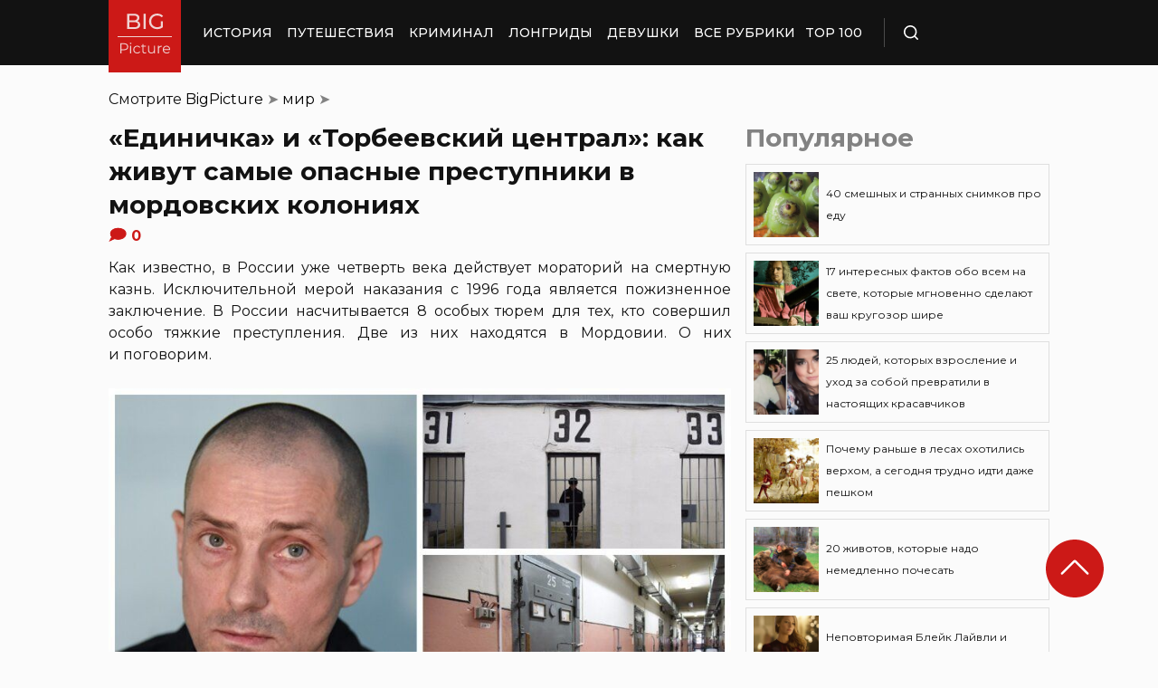

--- FILE ---
content_type: text/html; charset=UTF-8
request_url: https://bigpicture.ru/edinichka-i-torbeevskij-central-kak-zhivut-samye-opasnye-prestupniki-v-mordovskih-kolonijah/
body_size: 31671
content:
<!DOCTYPE html>
<html lang="ru" class="no-js">
<head><meta charset="UTF-8"><script>if(navigator.userAgent.match(/MSIE|Internet Explorer/i)||navigator.userAgent.match(/Trident\/7\..*?rv:11/i)){var href=document.location.href;if(!href.match(/[?&]nowprocket/)){if(href.indexOf("?")==-1){if(href.indexOf("#")==-1){document.location.href=href+"?nowprocket=1"}else{document.location.href=href.replace("#","?nowprocket=1#")}}else{if(href.indexOf("#")==-1){document.location.href=href+"&nowprocket=1"}else{document.location.href=href.replace("#","&nowprocket=1#")}}}}</script><script>class RocketLazyLoadScripts{constructor(e){this.triggerEvents=e,this.eventOptions={passive:!0},this.userEventListener=this.triggerListener.bind(this),this.delayedScripts={normal:[],async:[],defer:[]},this.allJQueries=[]}_addUserInteractionListener(e){this.triggerEvents.forEach((t=>window.addEventListener(t,e.userEventListener,e.eventOptions)))}_removeUserInteractionListener(e){this.triggerEvents.forEach((t=>window.removeEventListener(t,e.userEventListener,e.eventOptions)))}triggerListener(){this._removeUserInteractionListener(this),"loading"===document.readyState?document.addEventListener("DOMContentLoaded",this._loadEverythingNow.bind(this)):this._loadEverythingNow()}async _loadEverythingNow(){this._delayEventListeners(),this._delayJQueryReady(this),this._handleDocumentWrite(),this._registerAllDelayedScripts(),this._preloadAllScripts(),await this._loadScriptsFromList(this.delayedScripts.normal),await this._loadScriptsFromList(this.delayedScripts.defer),await this._loadScriptsFromList(this.delayedScripts.async),await this._triggerDOMContentLoaded(),await this._triggerWindowLoad(),window.dispatchEvent(new Event("rocket-allScriptsLoaded"))}_registerAllDelayedScripts(){document.querySelectorAll("script[type=rocketlazyloadscript]").forEach((e=>{e.hasAttribute("src")?e.hasAttribute("async")&&!1!==e.async?this.delayedScripts.async.push(e):e.hasAttribute("defer")&&!1!==e.defer||"module"===e.getAttribute("data-rocket-type")?this.delayedScripts.defer.push(e):this.delayedScripts.normal.push(e):this.delayedScripts.normal.push(e)}))}async _transformScript(e){return await this._requestAnimFrame(),new Promise((t=>{const n=document.createElement("script");let r;[...e.attributes].forEach((e=>{let t=e.nodeName;"type"!==t&&("data-rocket-type"===t&&(t="type",r=e.nodeValue),n.setAttribute(t,e.nodeValue))})),e.hasAttribute("src")?(n.addEventListener("load",t),n.addEventListener("error",t)):(n.text=e.text,t()),e.parentNode.replaceChild(n,e)}))}async _loadScriptsFromList(e){const t=e.shift();return t?(await this._transformScript(t),this._loadScriptsFromList(e)):Promise.resolve()}_preloadAllScripts(){var e=document.createDocumentFragment();[...this.delayedScripts.normal,...this.delayedScripts.defer,...this.delayedScripts.async].forEach((t=>{const n=t.getAttribute("src");if(n){const t=document.createElement("link");t.href=n,t.rel="preload",t.as="script",e.appendChild(t)}})),document.head.appendChild(e)}_delayEventListeners(){let e={};function t(t,n){!function(t){function n(n){return e[t].eventsToRewrite.indexOf(n)>=0?"rocket-"+n:n}e[t]||(e[t]={originalFunctions:{add:t.addEventListener,remove:t.removeEventListener},eventsToRewrite:[]},t.addEventListener=function(){arguments[0]=n(arguments[0]),e[t].originalFunctions.add.apply(t,arguments)},t.removeEventListener=function(){arguments[0]=n(arguments[0]),e[t].originalFunctions.remove.apply(t,arguments)})}(t),e[t].eventsToRewrite.push(n)}function n(e,t){let n=e[t];Object.defineProperty(e,t,{get:()=>n||function(){},set(r){e["rocket"+t]=n=r}})}t(document,"DOMContentLoaded"),t(window,"DOMContentLoaded"),t(window,"load"),t(window,"pageshow"),t(document,"readystatechange"),n(document,"onreadystatechange"),n(window,"onload"),n(window,"onpageshow")}_delayJQueryReady(e){let t=window.jQuery;Object.defineProperty(window,"jQuery",{get:()=>t,set(n){if(n&&n.fn&&!e.allJQueries.includes(n)){n.fn.ready=n.fn.init.prototype.ready=function(t){e.domReadyFired?t.bind(document)(n):document.addEventListener("rocket-DOMContentLoaded",(()=>t.bind(document)(n)))};const t=n.fn.on;n.fn.on=n.fn.init.prototype.on=function(){if(this[0]===window){function e(e){return e.split(" ").map((e=>"load"===e||0===e.indexOf("load.")?"rocket-jquery-load":e)).join(" ")}"string"==typeof arguments[0]||arguments[0]instanceof String?arguments[0]=e(arguments[0]):"object"==typeof arguments[0]&&Object.keys(arguments[0]).forEach((t=>{delete Object.assign(arguments[0],{[e(t)]:arguments[0][t]})[t]}))}return t.apply(this,arguments),this},e.allJQueries.push(n)}t=n}})}async _triggerDOMContentLoaded(){this.domReadyFired=!0,await this._requestAnimFrame(),document.dispatchEvent(new Event("rocket-DOMContentLoaded")),await this._requestAnimFrame(),window.dispatchEvent(new Event("rocket-DOMContentLoaded")),await this._requestAnimFrame(),document.dispatchEvent(new Event("rocket-readystatechange")),await this._requestAnimFrame(),document.rocketonreadystatechange&&document.rocketonreadystatechange()}async _triggerWindowLoad(){await this._requestAnimFrame(),window.dispatchEvent(new Event("rocket-load")),await this._requestAnimFrame(),window.rocketonload&&window.rocketonload(),await this._requestAnimFrame(),this.allJQueries.forEach((e=>e(window).trigger("rocket-jquery-load"))),window.dispatchEvent(new Event("rocket-pageshow")),await this._requestAnimFrame(),window.rocketonpageshow&&window.rocketonpageshow()}_handleDocumentWrite(){const e=new Map;document.write=document.writeln=function(t){const n=document.currentScript,r=document.createRange(),i=n.parentElement;let o=e.get(n);void 0===o&&(o=n.nextSibling,e.set(n,o));const a=document.createDocumentFragment();r.setStart(a,0),a.appendChild(r.createContextualFragment(t)),i.insertBefore(a,o)}}async _requestAnimFrame(){return new Promise((e=>requestAnimationFrame(e)))}static run(){const e=new RocketLazyLoadScripts(["keydown","mousemove","touchmove","touchstart","touchend","wheel"]);e._addUserInteractionListener(e)}}RocketLazyLoadScripts.run();</script>
    
    <meta http-equiv="X-UA-Compatible" content="IE=edge">
    <meta name="viewport" content="width=device-width, initial-scale=1.0">
    <link rel="icon" type="image/png" href="https://bigpicture.ru/wp-content/themes/bigpicture-new/assets/img/favicon.png">

	<meta name='robots' content='index, follow, max-image-preview:large, max-snippet:-1, max-video-preview:-1' />

	
	<title>&quot;Единичка&quot; и &quot;Торбеевский централ&quot;: как живут самые опасные преступники в мордовских колониях &#187; BigPicture.ru</title><style id="rocket-critical-css">.aligncenter{clear:both}html,body,div,span,iframe,h1,h2,p,a,img,ul,li,form,header,nav{margin:0;padding:0;border:0;font-size:100%;vertical-align:baseline}:focus{outline:0}*{outline:none!important;-webkit-box-sizing:border-box!important;box-sizing:border-box!important}header,nav{display:block}body{line-height:1}ul{list-style:none}html{font-size:100%;-webkit-text-size-adjust:100%;-ms-text-size-adjust:100%}img{border:0;-ms-interpolation-mode:bicubic}form{margin:0}button,input{font-size:100%;margin:0;vertical-align:baseline;*vertical-align:middle}button,input{line-height:normal}button{text-transform:none}button{-webkit-appearance:button;*overflow:visible}button::-moz-focus-inner,input::-moz-focus-inner{border:0;padding:0}html,button,input{color:#414141}img{vertical-align:middle}.fix{width:100%;max-width:1040px;margin:0 auto}body{background:#f2f2f245}*{-webkit-box-sizing:border-box!important;box-sizing:border-box!important;-webkit-font-smoothing:antialiased;-moz-osx-font-smoothing:grayscale;color:#121212;font-family:'Montserrat',sans-serif;-moz-text-size-adjust:none;-webkit-text-size-adjust:none;-ms-text-size-adjust:none;outline:none!important}a{text-decoration:none}h1,.h1{font-weight:bold;font-size:24px;line-height:133%;text-align:left}h2{font-weight:bold;font-size:20px;line-height:150%}.header{background:#121212;max-height:72px;z-index:2;position:relative}.header_side{-webkit-box-align:center;-ms-flex-align:center;align-items:center;display:-webkit-box;display:-ms-flexbox;display:flex;height:100%}.header .fix{display:-webkit-box;display:-ms-flexbox;display:flex;height:72px;-webkit-box-align:center;-ms-flex-align:center;align-items:center;position:relative;background:inherit}.header_logo{height:80px;width:80px;min-width:80px;-ms-flex-item-align:start;align-self:flex-start;margin-right:24px}.header_logo img{width:100%;height:auto}@media (min-width:1041px){.header_menu{display:flex}}.header_menu ul{display:-webkit-box;display:-ms-flexbox;display:flex;-webkit-box-align:center;-ms-flex-align:center;align-items:center}.header_menu ul li:not(:last-child){margin-right:16px}.header_menu ul li a{color:#FFFFFF;font-weight:500;font-size:14px;line-height:171%;position:relative;white-space:nowrap;display:block;padding:25px 0;text-transform:uppercase}@media (min-width:1041px){.header_menu ul li a:not(.nohover):before{content:'';position:absolute;left:50%;-webkit-transform:translateX(-50%);transform:translateX(-50%);bottom:0;width:0;border-bottom:4px solid #F06313;opacity:0}}.header .additional_link{width:84px;height:100%;display:-webkit-box;display:-ms-flexbox;display:flex;-webkit-box-pack:center;-ms-flex-pack:center;justify-content:center;-webkit-box-align:center;-ms-flex-align:center;align-items:center}.header_search{padding-left:21px;height:32px;border-left:1px solid #4B4B4B;display:-webkit-box;display:-ms-flexbox;display:flex;margin-left:14px;-webkit-box-align:center;-ms-flex-align:center;align-items:center}.header_search_icon{height:16px;width:16px;min-width:16px}.header_search__search_icon{opacity:1}.header_search__close_icon{opacity:0}.search_form{position:absolute;left:0;top:0;z-index:-1;background:#121212;height:100%;display:-webkit-box;display:-ms-flexbox;display:flex;padding:20px;width:100%}.search_form input{background-color:#2e2e2e;color:#fff;font-weight:500;font-size:14px;line-height:24px;border:none;width:85%;display:-webkit-box;display:-ms-flexbox;display:flex;-webkit-box-align:center;-ms-flex-align:center;align-items:center;padding:10px 5px}.search_form button{background:#CC1917;font-weight:500;font-size:14px;display:-webkit-box;display:-ms-flexbox;display:flex;-webkit-box-align:center;-ms-flex-align:center;align-items:center;-webkit-box-pack:center;-ms-flex-pack:center;justify-content:center;line-height:24px;border:none;color:#FFFFFF;width:15%;padding:10px 5px}.hamb{min-width:16px;left:0;width:16px;height:12px;position:relative;-webkit-transform:rotate(0deg);transform:rotate(0deg);display:none;z-index:8}.hamb span{display:block;position:absolute;height:2px;width:100%;background:#FFFFFF;border-radius:1px;opacity:1;left:0;-webkit-transform:rotate(0deg);transform:rotate(0deg)}.hamb span:nth-child(1){top:0}.hamb span:nth-child(2),.hamb span:nth-child(3){top:50%;margin-top:-1px}.hamb span:nth-child(4){bottom:0}.article{font-size:14px;line-height:1.5;font-style:normal;font-weight:normal;display:-webkit-box;display:-ms-flexbox;display:flex;-webkit-box-align:start;-ms-flex-align:start;align-items:flex-start;margin-bottom:72px;margin-top:72px}.article__left_side{max-width:calc(100% - (336px + 16px));flex:2.048}.article__right_side{margin-left:16px;width:100%;flex:1;position:relative}.article__right_side .h1{color:#828282;margin-bottom:16px}.article__right_side .small_cards{margin-bottom:24px}.article__right_side .small_cards__item{padding:8px;display:-webkit-box;display:-ms-flexbox;display:flex;-webkit-box-align:center;-ms-flex-align:center;align-items:center;border:1px solid #DFDFDF;position:relative;text-decoration:none}.article__right_side .small_cards__item:not(:last-child){margin-bottom:8px}.article__right_side .small_cards__item .image{display:inline-block;width:72px;min-width:72px;height:72px;margin-right:8px}.article__right_side .small_cards__item .image img{width:100%;height:100%;-o-object-fit:cover;object-fit:cover;-o-object-position:center;object-position:center}.article__right_side .small_cards__item .title{font-size:12px;line-height:24px}.article p{font-size:16px;line-height:24px;font-style:normal;font-weight:400;margin-bottom:25px;text-align:justify}.article .p span{display:inherit}.article img{max-width:100%;height:auto}.article h1,.article .h1{font-weight:bold;font-size:28px;margin-bottom:32px}.article h2{font-weight:bold;font-size:22px;line-height:160%;margin-bottom:1em;margin-top:1em}.article a,.article a:visited{-webkit-text-decoration-line:underline;text-decoration-line:underline;color:#F06313}.article__left_side img{display:block;margin:10px 0}img.image_full_width{width:100%}#button_up{width:64px;height:64px;position:fixed;outline:none;right:60px;bottom:60px}.article__right_side .h1{margin-bottom:15px;margin-top:0}@media (max-width:1040px){.fix{width:90%}.hamb{display:inline-block;margin-left:24px}.mobile_menu.header_side{position:absolute;left:0;width:100%;background:#1B1B1B;-webkit-box-orient:vertical;-webkit-box-direction:normal;-ms-flex-direction:column;flex-direction:column;-webkit-box-align:center;-ms-flex-align:center;align-items:center;top:100%;z-index:-1;height:auto;-webkit-transform:translateY(-150%);transform:translateY(-150%)}.header{max-height:64px}.header_logo{width:72px;min-width:72px;height:72px}.header .fix{-webkit-box-pack:justify;-ms-flex-pack:justify;justify-content:space-between;height:64px}.header .fix:before,.header .fix:after{content:'';background:inherit;top:0;bottom:0;width:5vw;position:absolute}.header .fix:before{right:100%}.header .fix:after{left:100%}.header_search{border:none;padding:0;margin:0}.header_menu{width:100%}.header_menu ul{-webkit-box-orient:vertical;-webkit-box-direction:normal;-ms-flex-direction:column;flex-direction:column;-webkit-box-align:center;-ms-flex-align:center;align-items:center;background:#1B1B1B;padding-top:16px;width:100vw;margin-left:-5vw}.header_menu ul li{width:inherit}.header_menu ul li:not(:last-child){margin-right:0}.header_menu ul li a{padding:17px 0;text-align:center;background:#1B1B1B;width:inherit;display:-webkit-box;display:-ms-flexbox;display:flex;-webkit-box-align:center;-ms-flex-align:center;align-items:center;-webkit-box-pack:center;-ms-flex-pack:center;justify-content:center}.header .additional_link{height:auto;min-height:72px;margin:0;position:relative;background:#1B1B1B;width:100vw;display:-webkit-box;display:-ms-flexbox;display:flex;-webkit-box-orient:vertical;-webkit-box-direction:normal;-ms-flex-direction:column;flex-direction:column}.article__right_side{display:none}.article__left_side{max-width:100%}.article{margin:56px 0}}@media (max-width:660px){#button_up{display:none!important}.header{max-height:56px}.header .fix{height:56px}.header_logo{width:64px;min-width:64px;height:64px}}.article{margin-top:0px}#breadcrumbs{margin-top:50px;margin-bottom:16px}#breadcrumbs span{color:#828282}#breadcrumbs a{text-decoration:none;color:#000}.single #breadcrumbs .breadcrumb_last{display:none}#button_up{z-index:100}.origin_post{font-size:16px;line-height:24px;font-style:normal;font-weight:400;text-align:justify}</style><link rel="preload" as="style" href="https://fonts.googleapis.com/css2?family=Montserrat%3Aital%2Cwght%400%2C400%3B0%2C500%3B0%2C600%3B0%2C700%3B1%2C400%3B1%2C500&#038;ver=4a623c01403b6241a15e72195e745b4e&#038;display=swap" /><link rel="stylesheet" href="https://fonts.googleapis.com/css2?family=Montserrat%3Aital%2Cwght%400%2C400%3B0%2C500%3B0%2C600%3B0%2C700%3B1%2C400%3B1%2C500&#038;ver=4a623c01403b6241a15e72195e745b4e&#038;display=swap" media="print" onload="this.media='all'" /><noscript><link rel="preload" href="https://fonts.googleapis.com/css2?family=Montserrat%3Aital%2Cwght%400%2C400%3B0%2C500%3B0%2C600%3B0%2C700%3B1%2C400%3B1%2C500&#038;ver=4a623c01403b6241a15e72195e745b4e&#038;display=swap" data-rocket-async="style" as="style" onload="this.onload=null;this.rel='stylesheet'" /></noscript>
	<meta name="description" content="У них есть право на досрочное освобождение, но только через 25 лет отбывания наказания... Пока не вышел никто!" />
	<link rel="canonical" href="https://bigpicture.ru/edinichka-i-torbeevskij-central-kak-zhivut-samye-opasnye-prestupniki-v-mordovskih-kolonijah/" />
	<meta property="og:locale" content="ru_RU" />
	<meta property="og:type" content="article" />
	<meta property="og:title" content="&quot;Единичка&quot; и &quot;Торбеевский централ&quot;: как живут самые опасные преступники в мордовских колониях" />
	<meta property="og:description" content="Как известно, в России уже четверть века действует мораторий на смертную казнь. Исключительной мерой наказания с 1996 года является пожизненное" />
	<meta property="og:url" content="https://bigpicture.ru/edinichka-i-torbeevskij-central-kak-zhivut-samye-opasnye-prestupniki-v-mordovskih-kolonijah/" />
	<meta property="og:site_name" content="БигПикча НОВОСТИ В ФОТОГРАФИЯХ" />
	<meta property="article:author" content="phiesta" />
	<meta property="article:published_time" content="2021-02-09T15:50:01+00:00" />
	<meta property="article:modified_time" content="2024-12-25T15:14:07+00:00" />
	<meta property="og:image" content="https://bigpicture.ru/wp-content/uploads/2021/02/bigpicture_ru_ad98d8d606892ad441435cd6ee90f67a.jpg" />
	<meta property="og:image:width" content="800" />
	<meta property="og:image:height" content="536" />
	<meta property="og:image:type" content="image/jpeg" />
	<meta name="author" content="phiesta" />
	<meta name="twitter:card" content="summary_large_image" />
	<meta name="twitter:label1" content="Написано автором" />
	<meta name="twitter:data1" content="phiesta" />
	<meta name="twitter:label2" content="Примерное время для чтения" />
	<meta name="twitter:data2" content="7 минут" />
	<script type="application/ld+json" class="yoast-schema-graph">{"@context":"https://schema.org","@graph":[{"@type":"Article","@id":"https://bigpicture.ru/edinichka-i-torbeevskij-central-kak-zhivut-samye-opasnye-prestupniki-v-mordovskih-kolonijah/#article","isPartOf":{"@id":"https://bigpicture.ru/edinichka-i-torbeevskij-central-kak-zhivut-samye-opasnye-prestupniki-v-mordovskih-kolonijah/"},"author":{"name":"phiesta","@id":"https://bigpicture.ru/#/schema/person/79f9dc793b37e34b38f3df32d147d823"},"headline":"&#171;Единичка&#187; и &#171;Торбеевский централ&#187;: как живут самые опасные преступники в мордовских колониях","datePublished":"2021-02-09T15:50:01+00:00","dateModified":"2024-12-25T15:14:07+00:00","mainEntityOfPage":{"@id":"https://bigpicture.ru/edinichka-i-torbeevskij-central-kak-zhivut-samye-opasnye-prestupniki-v-mordovskih-kolonijah/"},"wordCount":723,"publisher":{"@id":"https://bigpicture.ru/#organization"},"image":{"@id":"https://bigpicture.ru/edinichka-i-torbeevskij-central-kak-zhivut-samye-opasnye-prestupniki-v-mordovskih-kolonijah/#primaryimage"},"thumbnailUrl":"https://bigpicture.ru/wp-content/uploads/2021/02/bigpicture_ru_ab88beecfcac85a44e2926cc1109ad4c.jpg","keywords":["колония","преступники","самые","факты"],"articleSection":["мир","общество","Россия"],"inLanguage":"ru-RU"},{"@type":"WebPage","@id":"https://bigpicture.ru/edinichka-i-torbeevskij-central-kak-zhivut-samye-opasnye-prestupniki-v-mordovskih-kolonijah/","url":"https://bigpicture.ru/edinichka-i-torbeevskij-central-kak-zhivut-samye-opasnye-prestupniki-v-mordovskih-kolonijah/","name":"\"Единичка\" и \"Торбеевский централ\": как живут самые опасные преступники в мордовских колониях &#187; BigPicture.ru","isPartOf":{"@id":"https://bigpicture.ru/#website"},"primaryImageOfPage":{"@id":"https://bigpicture.ru/edinichka-i-torbeevskij-central-kak-zhivut-samye-opasnye-prestupniki-v-mordovskih-kolonijah/#primaryimage"},"image":{"@id":"https://bigpicture.ru/edinichka-i-torbeevskij-central-kak-zhivut-samye-opasnye-prestupniki-v-mordovskih-kolonijah/#primaryimage"},"thumbnailUrl":"https://bigpicture.ru/wp-content/uploads/2021/02/bigpicture_ru_ab88beecfcac85a44e2926cc1109ad4c.jpg","datePublished":"2021-02-09T15:50:01+00:00","dateModified":"2024-12-25T15:14:07+00:00","description":"Как известно, в России уже четверть века действует мораторий на смертную казнь. Исключительной мерой наказания с 1996 года является пожизненное","breadcrumb":{"@id":"https://bigpicture.ru/edinichka-i-torbeevskij-central-kak-zhivut-samye-opasnye-prestupniki-v-mordovskih-kolonijah/#breadcrumb"},"inLanguage":"ru-RU","potentialAction":[{"@type":"ReadAction","target":["https://bigpicture.ru/edinichka-i-torbeevskij-central-kak-zhivut-samye-opasnye-prestupniki-v-mordovskih-kolonijah/"]}]},{"@type":"ImageObject","inLanguage":"ru-RU","@id":"https://bigpicture.ru/edinichka-i-torbeevskij-central-kak-zhivut-samye-opasnye-prestupniki-v-mordovskih-kolonijah/#primaryimage","url":"https://bigpicture.ru/wp-content/uploads/2021/02/bigpicture_ru_ab88beecfcac85a44e2926cc1109ad4c.jpg","contentUrl":"https://bigpicture.ru/wp-content/uploads/2021/02/bigpicture_ru_ab88beecfcac85a44e2926cc1109ad4c.jpg","width":800,"height":536},{"@type":"BreadcrumbList","@id":"https://bigpicture.ru/edinichka-i-torbeevskij-central-kak-zhivut-samye-opasnye-prestupniki-v-mordovskih-kolonijah/#breadcrumb","itemListElement":[{"@type":"ListItem","position":1,"name":"BigPicture","item":"https://bigpicture.ru/"},{"@type":"ListItem","position":2,"name":"мир","item":"https://bigpicture.ru/category/mirr/"},{"@type":"ListItem","position":3,"name":"&#171;Единичка&#187; и &#171;Торбеевский централ&#187;: как живут самые опасные преступники в мордовских колониях"}]},{"@type":"WebSite","@id":"https://bigpicture.ru/#website","url":"https://bigpicture.ru/","name":"БигПикча НОВОСТИ В ФОТОГРАФИЯХ","description":"Фоторепортажи, фотопроекты, полезные статьи, интересные истории, лонгриды, тесты, мемы","publisher":{"@id":"https://bigpicture.ru/#organization"},"potentialAction":[{"@type":"SearchAction","target":{"@type":"EntryPoint","urlTemplate":"https://bigpicture.ru/?s={search_term_string}"},"query-input":"required name=search_term_string"}],"inLanguage":"ru-RU"},{"@type":"Organization","@id":"https://bigpicture.ru/#organization","name":"BigPicture.ru Новости в фотографиях","url":"https://bigpicture.ru/","logo":{"@type":"ImageObject","inLanguage":"ru-RU","@id":"https://bigpicture.ru/#/schema/logo/image/","url":"https://bigpicture.ru/wp-content/uploads/2021/10/bigpicture_ru_bigpiclogo.png","contentUrl":"https://bigpicture.ru/wp-content/uploads/2021/10/bigpicture_ru_bigpiclogo.png","width":989,"height":689,"caption":"BigPicture.ru Новости в фотографиях"},"image":{"@id":"https://bigpicture.ru/#/schema/logo/image/"}},{"@type":"Person","@id":"https://bigpicture.ru/#/schema/person/79f9dc793b37e34b38f3df32d147d823","name":"phiesta","image":{"@type":"ImageObject","inLanguage":"ru-RU","@id":"https://bigpicture.ru/#/schema/person/image/","url":"https://secure.gravatar.com/avatar/b318a7d58a7e633b6bd20dce33175c71a098fb0308503b74243a8bf128f70327?s=96&d=mm&r=g","contentUrl":"https://secure.gravatar.com/avatar/b318a7d58a7e633b6bd20dce33175c71a098fb0308503b74243a8bf128f70327?s=96&d=mm&r=g","caption":"phiesta"},"sameAs":["phiesta"]}]}</script>
	


<link rel='dns-prefetch' href='//fonts.googleapis.com' />
<link href='https://fonts.gstatic.com' crossorigin rel='preconnect' />
<link rel="alternate" title="oEmbed (JSON)" type="application/json+oembed" href="https://bigpicture.ru/wp-json/oembed/1.0/embed?url=https%3A%2F%2Fbigpicture.ru%2Fedinichka-i-torbeevskij-central-kak-zhivut-samye-opasnye-prestupniki-v-mordovskih-kolonijah%2F" />
<link rel="alternate" title="oEmbed (XML)" type="text/xml+oembed" href="https://bigpicture.ru/wp-json/oembed/1.0/embed?url=https%3A%2F%2Fbigpicture.ru%2Fedinichka-i-torbeevskij-central-kak-zhivut-samye-opasnye-prestupniki-v-mordovskih-kolonijah%2F&#038;format=xml" />
<style id='wp-img-auto-sizes-contain-inline-css' type='text/css'>
img:is([sizes=auto i],[sizes^="auto," i]){contain-intrinsic-size:3000px 1500px}
/*# sourceURL=wp-img-auto-sizes-contain-inline-css */
</style>
<style id='wp-emoji-styles-inline-css' type='text/css'>

	img.wp-smiley, img.emoji {
		display: inline !important;
		border: none !important;
		box-shadow: none !important;
		height: 1em !important;
		width: 1em !important;
		margin: 0 0.07em !important;
		vertical-align: -0.1em !important;
		background: none !important;
		padding: 0 !important;
	}
/*# sourceURL=wp-emoji-styles-inline-css */
</style>
<style id='wp-block-library-inline-css' type='text/css'>
:root{--wp-block-synced-color:#7a00df;--wp-block-synced-color--rgb:122,0,223;--wp-bound-block-color:var(--wp-block-synced-color);--wp-editor-canvas-background:#ddd;--wp-admin-theme-color:#007cba;--wp-admin-theme-color--rgb:0,124,186;--wp-admin-theme-color-darker-10:#006ba1;--wp-admin-theme-color-darker-10--rgb:0,107,160.5;--wp-admin-theme-color-darker-20:#005a87;--wp-admin-theme-color-darker-20--rgb:0,90,135;--wp-admin-border-width-focus:2px}@media (min-resolution:192dpi){:root{--wp-admin-border-width-focus:1.5px}}.wp-element-button{cursor:pointer}:root .has-very-light-gray-background-color{background-color:#eee}:root .has-very-dark-gray-background-color{background-color:#313131}:root .has-very-light-gray-color{color:#eee}:root .has-very-dark-gray-color{color:#313131}:root .has-vivid-green-cyan-to-vivid-cyan-blue-gradient-background{background:linear-gradient(135deg,#00d084,#0693e3)}:root .has-purple-crush-gradient-background{background:linear-gradient(135deg,#34e2e4,#4721fb 50%,#ab1dfe)}:root .has-hazy-dawn-gradient-background{background:linear-gradient(135deg,#faaca8,#dad0ec)}:root .has-subdued-olive-gradient-background{background:linear-gradient(135deg,#fafae1,#67a671)}:root .has-atomic-cream-gradient-background{background:linear-gradient(135deg,#fdd79a,#004a59)}:root .has-nightshade-gradient-background{background:linear-gradient(135deg,#330968,#31cdcf)}:root .has-midnight-gradient-background{background:linear-gradient(135deg,#020381,#2874fc)}:root{--wp--preset--font-size--normal:16px;--wp--preset--font-size--huge:42px}.has-regular-font-size{font-size:1em}.has-larger-font-size{font-size:2.625em}.has-normal-font-size{font-size:var(--wp--preset--font-size--normal)}.has-huge-font-size{font-size:var(--wp--preset--font-size--huge)}.has-text-align-center{text-align:center}.has-text-align-left{text-align:left}.has-text-align-right{text-align:right}.has-fit-text{white-space:nowrap!important}#end-resizable-editor-section{display:none}.aligncenter{clear:both}.items-justified-left{justify-content:flex-start}.items-justified-center{justify-content:center}.items-justified-right{justify-content:flex-end}.items-justified-space-between{justify-content:space-between}.screen-reader-text{border:0;clip-path:inset(50%);height:1px;margin:-1px;overflow:hidden;padding:0;position:absolute;width:1px;word-wrap:normal!important}.screen-reader-text:focus{background-color:#ddd;clip-path:none;color:#444;display:block;font-size:1em;height:auto;left:5px;line-height:normal;padding:15px 23px 14px;text-decoration:none;top:5px;width:auto;z-index:100000}html :where(.has-border-color){border-style:solid}html :where([style*=border-top-color]){border-top-style:solid}html :where([style*=border-right-color]){border-right-style:solid}html :where([style*=border-bottom-color]){border-bottom-style:solid}html :where([style*=border-left-color]){border-left-style:solid}html :where([style*=border-width]){border-style:solid}html :where([style*=border-top-width]){border-top-style:solid}html :where([style*=border-right-width]){border-right-style:solid}html :where([style*=border-bottom-width]){border-bottom-style:solid}html :where([style*=border-left-width]){border-left-style:solid}html :where(img[class*=wp-image-]){height:auto;max-width:100%}:where(figure){margin:0 0 1em}html :where(.is-position-sticky){--wp-admin--admin-bar--position-offset:var(--wp-admin--admin-bar--height,0px)}@media screen and (max-width:600px){html :where(.is-position-sticky){--wp-admin--admin-bar--position-offset:0px}}

/*# sourceURL=wp-block-library-inline-css */
</style><style id='global-styles-inline-css' type='text/css'>
:root{--wp--preset--aspect-ratio--square: 1;--wp--preset--aspect-ratio--4-3: 4/3;--wp--preset--aspect-ratio--3-4: 3/4;--wp--preset--aspect-ratio--3-2: 3/2;--wp--preset--aspect-ratio--2-3: 2/3;--wp--preset--aspect-ratio--16-9: 16/9;--wp--preset--aspect-ratio--9-16: 9/16;--wp--preset--color--black: #000000;--wp--preset--color--cyan-bluish-gray: #abb8c3;--wp--preset--color--white: #ffffff;--wp--preset--color--pale-pink: #f78da7;--wp--preset--color--vivid-red: #cf2e2e;--wp--preset--color--luminous-vivid-orange: #ff6900;--wp--preset--color--luminous-vivid-amber: #fcb900;--wp--preset--color--light-green-cyan: #7bdcb5;--wp--preset--color--vivid-green-cyan: #00d084;--wp--preset--color--pale-cyan-blue: #8ed1fc;--wp--preset--color--vivid-cyan-blue: #0693e3;--wp--preset--color--vivid-purple: #9b51e0;--wp--preset--gradient--vivid-cyan-blue-to-vivid-purple: linear-gradient(135deg,rgb(6,147,227) 0%,rgb(155,81,224) 100%);--wp--preset--gradient--light-green-cyan-to-vivid-green-cyan: linear-gradient(135deg,rgb(122,220,180) 0%,rgb(0,208,130) 100%);--wp--preset--gradient--luminous-vivid-amber-to-luminous-vivid-orange: linear-gradient(135deg,rgb(252,185,0) 0%,rgb(255,105,0) 100%);--wp--preset--gradient--luminous-vivid-orange-to-vivid-red: linear-gradient(135deg,rgb(255,105,0) 0%,rgb(207,46,46) 100%);--wp--preset--gradient--very-light-gray-to-cyan-bluish-gray: linear-gradient(135deg,rgb(238,238,238) 0%,rgb(169,184,195) 100%);--wp--preset--gradient--cool-to-warm-spectrum: linear-gradient(135deg,rgb(74,234,220) 0%,rgb(151,120,209) 20%,rgb(207,42,186) 40%,rgb(238,44,130) 60%,rgb(251,105,98) 80%,rgb(254,248,76) 100%);--wp--preset--gradient--blush-light-purple: linear-gradient(135deg,rgb(255,206,236) 0%,rgb(152,150,240) 100%);--wp--preset--gradient--blush-bordeaux: linear-gradient(135deg,rgb(254,205,165) 0%,rgb(254,45,45) 50%,rgb(107,0,62) 100%);--wp--preset--gradient--luminous-dusk: linear-gradient(135deg,rgb(255,203,112) 0%,rgb(199,81,192) 50%,rgb(65,88,208) 100%);--wp--preset--gradient--pale-ocean: linear-gradient(135deg,rgb(255,245,203) 0%,rgb(182,227,212) 50%,rgb(51,167,181) 100%);--wp--preset--gradient--electric-grass: linear-gradient(135deg,rgb(202,248,128) 0%,rgb(113,206,126) 100%);--wp--preset--gradient--midnight: linear-gradient(135deg,rgb(2,3,129) 0%,rgb(40,116,252) 100%);--wp--preset--font-size--small: 13px;--wp--preset--font-size--medium: 20px;--wp--preset--font-size--large: 36px;--wp--preset--font-size--x-large: 42px;--wp--preset--spacing--20: 0.44rem;--wp--preset--spacing--30: 0.67rem;--wp--preset--spacing--40: 1rem;--wp--preset--spacing--50: 1.5rem;--wp--preset--spacing--60: 2.25rem;--wp--preset--spacing--70: 3.38rem;--wp--preset--spacing--80: 5.06rem;--wp--preset--shadow--natural: 6px 6px 9px rgba(0, 0, 0, 0.2);--wp--preset--shadow--deep: 12px 12px 50px rgba(0, 0, 0, 0.4);--wp--preset--shadow--sharp: 6px 6px 0px rgba(0, 0, 0, 0.2);--wp--preset--shadow--outlined: 6px 6px 0px -3px rgb(255, 255, 255), 6px 6px rgb(0, 0, 0);--wp--preset--shadow--crisp: 6px 6px 0px rgb(0, 0, 0);}:where(.is-layout-flex){gap: 0.5em;}:where(.is-layout-grid){gap: 0.5em;}body .is-layout-flex{display: flex;}.is-layout-flex{flex-wrap: wrap;align-items: center;}.is-layout-flex > :is(*, div){margin: 0;}body .is-layout-grid{display: grid;}.is-layout-grid > :is(*, div){margin: 0;}:where(.wp-block-columns.is-layout-flex){gap: 2em;}:where(.wp-block-columns.is-layout-grid){gap: 2em;}:where(.wp-block-post-template.is-layout-flex){gap: 1.25em;}:where(.wp-block-post-template.is-layout-grid){gap: 1.25em;}.has-black-color{color: var(--wp--preset--color--black) !important;}.has-cyan-bluish-gray-color{color: var(--wp--preset--color--cyan-bluish-gray) !important;}.has-white-color{color: var(--wp--preset--color--white) !important;}.has-pale-pink-color{color: var(--wp--preset--color--pale-pink) !important;}.has-vivid-red-color{color: var(--wp--preset--color--vivid-red) !important;}.has-luminous-vivid-orange-color{color: var(--wp--preset--color--luminous-vivid-orange) !important;}.has-luminous-vivid-amber-color{color: var(--wp--preset--color--luminous-vivid-amber) !important;}.has-light-green-cyan-color{color: var(--wp--preset--color--light-green-cyan) !important;}.has-vivid-green-cyan-color{color: var(--wp--preset--color--vivid-green-cyan) !important;}.has-pale-cyan-blue-color{color: var(--wp--preset--color--pale-cyan-blue) !important;}.has-vivid-cyan-blue-color{color: var(--wp--preset--color--vivid-cyan-blue) !important;}.has-vivid-purple-color{color: var(--wp--preset--color--vivid-purple) !important;}.has-black-background-color{background-color: var(--wp--preset--color--black) !important;}.has-cyan-bluish-gray-background-color{background-color: var(--wp--preset--color--cyan-bluish-gray) !important;}.has-white-background-color{background-color: var(--wp--preset--color--white) !important;}.has-pale-pink-background-color{background-color: var(--wp--preset--color--pale-pink) !important;}.has-vivid-red-background-color{background-color: var(--wp--preset--color--vivid-red) !important;}.has-luminous-vivid-orange-background-color{background-color: var(--wp--preset--color--luminous-vivid-orange) !important;}.has-luminous-vivid-amber-background-color{background-color: var(--wp--preset--color--luminous-vivid-amber) !important;}.has-light-green-cyan-background-color{background-color: var(--wp--preset--color--light-green-cyan) !important;}.has-vivid-green-cyan-background-color{background-color: var(--wp--preset--color--vivid-green-cyan) !important;}.has-pale-cyan-blue-background-color{background-color: var(--wp--preset--color--pale-cyan-blue) !important;}.has-vivid-cyan-blue-background-color{background-color: var(--wp--preset--color--vivid-cyan-blue) !important;}.has-vivid-purple-background-color{background-color: var(--wp--preset--color--vivid-purple) !important;}.has-black-border-color{border-color: var(--wp--preset--color--black) !important;}.has-cyan-bluish-gray-border-color{border-color: var(--wp--preset--color--cyan-bluish-gray) !important;}.has-white-border-color{border-color: var(--wp--preset--color--white) !important;}.has-pale-pink-border-color{border-color: var(--wp--preset--color--pale-pink) !important;}.has-vivid-red-border-color{border-color: var(--wp--preset--color--vivid-red) !important;}.has-luminous-vivid-orange-border-color{border-color: var(--wp--preset--color--luminous-vivid-orange) !important;}.has-luminous-vivid-amber-border-color{border-color: var(--wp--preset--color--luminous-vivid-amber) !important;}.has-light-green-cyan-border-color{border-color: var(--wp--preset--color--light-green-cyan) !important;}.has-vivid-green-cyan-border-color{border-color: var(--wp--preset--color--vivid-green-cyan) !important;}.has-pale-cyan-blue-border-color{border-color: var(--wp--preset--color--pale-cyan-blue) !important;}.has-vivid-cyan-blue-border-color{border-color: var(--wp--preset--color--vivid-cyan-blue) !important;}.has-vivid-purple-border-color{border-color: var(--wp--preset--color--vivid-purple) !important;}.has-vivid-cyan-blue-to-vivid-purple-gradient-background{background: var(--wp--preset--gradient--vivid-cyan-blue-to-vivid-purple) !important;}.has-light-green-cyan-to-vivid-green-cyan-gradient-background{background: var(--wp--preset--gradient--light-green-cyan-to-vivid-green-cyan) !important;}.has-luminous-vivid-amber-to-luminous-vivid-orange-gradient-background{background: var(--wp--preset--gradient--luminous-vivid-amber-to-luminous-vivid-orange) !important;}.has-luminous-vivid-orange-to-vivid-red-gradient-background{background: var(--wp--preset--gradient--luminous-vivid-orange-to-vivid-red) !important;}.has-very-light-gray-to-cyan-bluish-gray-gradient-background{background: var(--wp--preset--gradient--very-light-gray-to-cyan-bluish-gray) !important;}.has-cool-to-warm-spectrum-gradient-background{background: var(--wp--preset--gradient--cool-to-warm-spectrum) !important;}.has-blush-light-purple-gradient-background{background: var(--wp--preset--gradient--blush-light-purple) !important;}.has-blush-bordeaux-gradient-background{background: var(--wp--preset--gradient--blush-bordeaux) !important;}.has-luminous-dusk-gradient-background{background: var(--wp--preset--gradient--luminous-dusk) !important;}.has-pale-ocean-gradient-background{background: var(--wp--preset--gradient--pale-ocean) !important;}.has-electric-grass-gradient-background{background: var(--wp--preset--gradient--electric-grass) !important;}.has-midnight-gradient-background{background: var(--wp--preset--gradient--midnight) !important;}.has-small-font-size{font-size: var(--wp--preset--font-size--small) !important;}.has-medium-font-size{font-size: var(--wp--preset--font-size--medium) !important;}.has-large-font-size{font-size: var(--wp--preset--font-size--large) !important;}.has-x-large-font-size{font-size: var(--wp--preset--font-size--x-large) !important;}
/*# sourceURL=global-styles-inline-css */
</style>

<style id='classic-theme-styles-inline-css' type='text/css'>
/*! This file is auto-generated */
.wp-block-button__link{color:#fff;background-color:#32373c;border-radius:9999px;box-shadow:none;text-decoration:none;padding:calc(.667em + 2px) calc(1.333em + 2px);font-size:1.125em}.wp-block-file__button{background:#32373c;color:#fff;text-decoration:none}
/*# sourceURL=/wp-includes/css/classic-themes.min.css */
</style>

<link rel='preload'  href='https://bigpicture.ru/wp-content/themes/bigpicture-new/assets/css/reset.css?ver=4a623c01403b6241a15e72195e745b4e' data-rocket-async="style" as="style" onload="this.onload=null;this.rel='stylesheet'" type='text/css' media='all' />
<link rel='preload'  href='https://bigpicture.ru/wp-content/themes/bigpicture-new/assets/css/scroll-pagination.css?ver=4a623c01403b6241a15e72195e745b4e' data-rocket-async="style" as="style" onload="this.onload=null;this.rel='stylesheet'" type='text/css' media='all' />
<link rel='preload'  href='https://bigpicture.ru/wp-content/themes/bigpicture-new/assets/css/style.css?ver=4a623c01403b6241a15e72195e745b4e' data-rocket-async="style" as="style" onload="this.onload=null;this.rel='stylesheet'" type='text/css' media='all' />
<link rel='preload'  href='https://bigpicture.ru/wp-content/themes/bigpicture-new/assets/css/media.css?ver=4a623c01403b6241a15e72195e745b4e' data-rocket-async="style" as="style" onload="this.onload=null;this.rel='stylesheet'" type='text/css' media='all' />
<link rel='preload'  href='https://bigpicture.ru/wp-content/themes/bigpicture-new/assets/css/new-style.css?ver=4a623c01403b6241a15e72195e745b4e' data-rocket-async="style" as="style" onload="this.onload=null;this.rel='stylesheet'" type='text/css' media='all' />
<script type="rocketlazyloadscript" data-rocket-type="text/javascript" src="https://bigpicture.ru/wp-includes/js/jquery/jquery.min.js?ver=3.7.1" id="jquery-core-js" defer></script>
<script type="rocketlazyloadscript" data-rocket-type="text/javascript" src="https://bigpicture.ru/wp-includes/js/jquery/jquery-migrate.min.js?ver=3.4.1" id="jquery-migrate-js" defer></script>
<script type="rocketlazyloadscript" data-rocket-type="text/javascript" src="https://bigpicture.ru/wp-content/themes/bigpicture-new/assets/js/custom-scroll-pagination.js?ver=4a623c01403b6241a15e72195e745b4e" id="bp-scroll-pagination-js" defer></script>
<link rel="https://api.w.org/" href="https://bigpicture.ru/wp-json/" /><link rel="alternate" title="JSON" type="application/json" href="https://bigpicture.ru/wp-json/wp/v2/posts/1417804" />
<noscript><style id="rocket-lazyload-nojs-css">.rll-youtube-player, [data-lazy-src]{display:none !important;}</style></noscript><script type="rocketlazyloadscript">
/*! loadCSS rel=preload polyfill. [c]2017 Filament Group, Inc. MIT License */
(function(w){"use strict";if(!w.loadCSS){w.loadCSS=function(){}}
var rp=loadCSS.relpreload={};rp.support=(function(){var ret;try{ret=w.document.createElement("link").relList.supports("preload")}catch(e){ret=!1}
return function(){return ret}})();rp.bindMediaToggle=function(link){var finalMedia=link.media||"all";function enableStylesheet(){link.media=finalMedia}
if(link.addEventListener){link.addEventListener("load",enableStylesheet)}else if(link.attachEvent){link.attachEvent("onload",enableStylesheet)}
setTimeout(function(){link.rel="stylesheet";link.media="only x"});setTimeout(enableStylesheet,3000)};rp.poly=function(){if(rp.support()){return}
var links=w.document.getElementsByTagName("link");for(var i=0;i<links.length;i++){var link=links[i];if(link.rel==="preload"&&link.getAttribute("as")==="style"&&!link.getAttribute("data-loadcss")){link.setAttribute("data-loadcss",!0);rp.bindMediaToggle(link)}}};if(!rp.support()){rp.poly();var run=w.setInterval(rp.poly,500);if(w.addEventListener){w.addEventListener("load",function(){rp.poly();w.clearInterval(run)})}else if(w.attachEvent){w.attachEvent("onload",function(){rp.poly();w.clearInterval(run)})}}
if(typeof exports!=="undefined"){exports.loadCSS=loadCSS}
else{w.loadCSS=loadCSS}}(typeof global!=="undefined"?global:this))
</script>
                
	<meta name="msvalidate.01" content="94799B5C7926BDAC31607177FF9416A9" /> 
	<meta name='wmail-verification' content='eb76ebdd61020c1fa54691e6e945ee77' /> 
	<meta name="verify-admitad" content="85aa579eea" /> 
	<meta name="pmail-verification" content="1eb65fdd4af620d88b0a184aeda4e8e0">

	<meta name="cmsmagazine" content="4c8ecdd8a707d4bd711f02b2e5b56053" />

    <script type="rocketlazyloadscript">
        var ajaxurl = 'https://bigpicture.ru/wp-admin/admin-ajax.php';
    </script>

            
        <script async type='text/javascript' src="//s.luxcdn.com/t/195490/360_light.js"></script>
        
    </head>
<body class="wp-singular post-template-default single single-post postid-1417804 single-format-standard wp-theme-bigpicture-new">
            
        <script type="rocketlazyloadscript" async src="https://yandex.ru/ads/system/header-bidding.js"></script>
        <script type="rocketlazyloadscript" data-rocket-type="text/javascript" src="https://ads.digitalcaramel.com/js/bigpicture.ru.js" defer></script>
        <script type="rocketlazyloadscript">window.yaContextCb = window.yaContextCb || []</script>
        <script type="rocketlazyloadscript" src="https://yandex.ru/ads/system/context.js" async></script>
        
        
            <script type="rocketlazyloadscript" data-rocket-type="text/javascript" async src="https://relap.io/v7/relap.js" data-relap-token="VbvC8QOH7hPuQ0ZD"></script>
        

        
        
        <script type="rocketlazyloadscript">
        (function(r,G,t){function H(){var a=!1;if(c===c.top)a=e.referrer;else try{a=c.top.location.href}catch(b){a=e.referrer?e.referrer:c.location.href}return a}function I(){var a=!1;if(c===c.top)a=c.location;else try{a=c.top.location.href?c.top.location:!1}catch(b){e.referrer?(a=e,a=a.createElement("a"),a.href=e.referrer):a=c.location}a&&(a=J={href:a.href,host:a.host,hostname:a.hostname,origin:a.origin,pathname:a.pathname,port:a.port,protocol:a.protocol,hash:a.hash,search:a.search});return a}function u(){var a=
        !1;try{a=c.top.document.getElementsByTagName("title")[0].innerHTML}catch(b){}if(!a)try{a=e.getElementsByTagName("title")[0].innerHTML}catch(b){}a&&(a=a.trim().substring(0,256));return a}function z(a){return Object.keys(a).map(function(b){return b+"="+encodeURIComponent(a[b])}).join("&")}function f(a){return"undefined"!=typeof a}function p(a,b){b=f(b)?b:!1;return f(a)?a:b}function A(a,b){return f(b)?(b=Math.pow(10,b),Math.round(a*b)/b):Math.round(a)}function K(a){a=""+a;var b=0,d;for(d=0;d<a.length;d++){var g=
        a.charCodeAt(d);b=(b<<5)-b+g;b|=0}return b}function v(){var a=e.querySelector("script").parentNode;v=function(){return a};return v()}function L(){var a=c;try{a=a.top}catch(g){}var b=!1;try{b=p(a[M])}catch(g){}if(b&&-1!==p(b.contentAlert,-1))a=!!b.contentAlert;else if(b=e,a=null,b){b=b||e;b=b.getElementsByTagName("meta");for(var d=b.length;d--;)if("clickio-content"===p(b[d].name).toLowerCase()&&p(b[d].content)){a="alert"==b[d].content.toLowerCase();break}}return a}function w(){if(h.length&&f(c.yaContextCb)&&
        null!==k.state)for(var a=0;a<h.length;a++)c.yaContextCb.push(h[a]),h.splice(a,1),a--}function q(a){a?l(1):l(0);w();t&&"function"===typeof t&&t(k.state)}function l(a){k.state=a}function B(){var a=L();if(null!==a)return q(!a),!0;a={site_area_id:r};var b=u();b&&(a.title=b);(b=H())&&(a.r=b);(b=I().href)&&(a.l=b);var d=K(z(a));if(f(x[d]))return q(x[d]),!0;var g=!1,m="__lxCstmChk__"+((new Date).getTime()%1E7*100+A(99*Math.random()));c[m]={};c[m].adxAllowed=function(C){g||(g=!0,y&&(clearTimeout(y),y=null),
        x[d]=C,q(C),delete c[m])};a.f=m;a.rt=(new Date).getTime()%1E7*100+A(99*Math.random());var n=e.createElement("script");n.setAttribute("type","text/javascript");n.setAttribute("src","https://luxcdn.com/hbadx/?"+z(a));n.onload=function(){D.removeChild(n)};D.appendChild(n);var y=setTimeout(function(){g||(g=!0,console.log("policy timeout"),q(0),delete c[m])},G)}var e=document,c=window,J=null,M="__lxG__";if(f(c.__clADF__)&&f(c.__clADF__.cmd)&&f(c.__clADF__.cmd.enqueued))return!1;c.__clADF__=c.__clADF__||
        {};var k=c.__clADF__;l(null);k.cmd=k.cmd||[];var h=k.cmd;if(f(Object.defineProperty))Object.defineProperty(h,"enqueued",{enumerable:!1,configurable:!1,writable:!1,value:"static"}),Object.defineProperty(h,"push",{configurable:!0,enumerable:!1,writable:!0,value:function(){var a=Array.prototype.push.apply(this,arguments);w();return a}});else{h.enqueued=!0;var E=function(){w();setTimeout(function(){E()},50)};E()}var F=u(),D=v();l(0);var x={};c.addEventListener("scroll",function(){var a=u();a!==F&&(F=
        a,l(null),B())});B()})(
            195490,
            3000
        );
        </script>

        

        
        <script async type="text/javascript" src="//s.luxcdn.com/t/195490/360_light.js"></script>
        
    
                                        
                
            
    
    <script type="text/javascript">!(function(w,d,s,l,x){w[l]=w[l]||[];w[l].t=w[l].t||new Date().getTime();var f=d.getElementsByTagName(s)[0],j=d.createElement(s);j.async=!0;j.src='//web.tolstoycomments.com/sitejs/app.js?i='+l+'&x='+x+'&t='+w[l].t;f.parentNode.insertBefore(j,f);})(window,document,'script','tolstoycomments','3395');</script>
    

    
    <script type="rocketlazyloadscript" data-rocket-type="text/javascript">
    var _tmr = window._tmr || (window._tmr = []);
    _tmr.push({id: "3083113", type: "pageView", start: (new Date()).getTime()});
    (function (d, w, id) {
    if (d.getElementById(id)) return;
    var ts = d.createElement("script"); ts.type = "text/javascript"; ts.async = true; ts.id = id;
    ts.src = "https://top-fwz1.mail.ru/js/code.js";
    var f = function () {var s = d.getElementsByTagName("script")[0]; s.parentNode.insertBefore(ts, s);};
    if (w.opera == "[object Opera]") { d.addEventListener("DOMContentLoaded", f, false); } else { f(); }
    })(document, window, "topmailru-code");
    </script><noscript><div>
        <img src="https://top-fwz1.mail.ru/counter?id=3083113;js=na" style="border:0;position:absolute;left:-9999px;" alt="Top.Mail.Ru" />
    </div></noscript>
    


    
    <script type="rocketlazyloadscript" data-rocket-type="text/javascript" >
        (function(m,e,t,r,i,k,a){m[i]=m[i]||function(){(m[i].a=m[i].a||[]).push(arguments)};
        m[i].l=1*new Date();k=e.createElement(t),a=e.getElementsByTagName(t)[0],k.async=1,k.src=r,a.parentNode.insertBefore(k,a)})
        (window, document, "script", "https://mc.yandex.ru/metrika/tag.js", "ym");

        ym(46799085, "init", {
                clickmap:true,
                trackLinks:true,
                accurateTrackBounce:true,
                webvisor:true,
                trackHash:true
        });
        </script>
        <noscript><div><img src="https://mc.yandex.ru/watch/46799085" style="position:absolute; left:-9999px;" alt="" /></div></noscript>
        

    
    <script type="rocketlazyloadscript" async src="https://www.googletagmanager.com/gtag/js?id=UA-123181515-1"></script>
    <script type="rocketlazyloadscript">
    window.dataLayer = window.dataLayer || [];
    function gtag(){dataLayer.push(arguments);}
    gtag('js', new Date());
    gtag('config', 'UA-123181515-1');
    </script>
    

    
    <script type="rocketlazyloadscript">
    !function(f,b,e,v,n,t,s)
    {if(f.fbq)return;n=f.fbq=function(){n.callMethod?
    n.callMethod.apply(n,arguments):n.queue.push(arguments)};
    if(!f._fbq)f._fbq=n;n.push=n;n.loaded=!0;n.version='2.0';
    n.queue=[];t=b.createElement(e);t.async=!0;
    t.src=v;s=b.getElementsByTagName(e)[0];
    s.parentNode.insertBefore(t,s)}(window, document,'script',
    'https://connect.facebook.net/en_US/fbevents.js');
    fbq('init', '2166221583599312');
    fbq('track', 'PageView');
    </script>
    <noscript><img height="1" width="1" style="display:none"
    src="https://www.facebook.com/tr?id=2166221583599312&ev=PageView&noscript=1"
    /></noscript>
    

    
    <script type="rocketlazyloadscript">
        window.fbAsyncInit = function() {
            FB.init({
            appId      : '1874543442855321',
            xfbml      : true,
            version    : 'v3.2'
            });
            FB.AppEvents.logPageView();
        };

        (function(d, s, id){
            var js, fjs = d.getElementsByTagName(s)[0];
            if (d.getElementById(id)) {return;}
            js = d.createElement(s); js.id = id;
            js.src = "https://connect.facebook.net/en_US/sdk.js";
            fjs.parentNode.insertBefore(js, fjs);
        }(document, 'script', 'facebook-jssdk'));
    </script>
    

    
    <script async type='text/javascript' src='//s.luxcdn.com/t/195490/360_light.js'></script>
    <script class='__lxGc__' type='text/javascript'>
    ((__lxGc__=window.__lxGc__||{'s':{},'b':0})['s']['_195490']=__lxGc__['s']['_195490']||{'b':{}})['b']['_651250']={'i':__lxGc__.b++};
    </script>

    

    <header class="header">
    <div class="fix">
        <a href="/" class="header_logo">
            <img data-no-lazy="1" src="https://bigpicture.ru/wp-content/themes/bigpicture-new/assets/img/logo.svg" alt="Логотип BigPicture">
        </a>

        <div class="header_side mobile_menu">
            <nav class="header_menu">
                <ul id="menu-main-menu" class=""><li id="menu-item-1406796" class="menu-item menu-item-type-taxonomy menu-item-object-category menu-item-1406796"><a href="https://bigpicture.ru/category/istoriya/">История</a></li>
<li id="menu-item-1406797" class="menu-item menu-item-type-taxonomy menu-item-object-category menu-item-1406797"><a href="https://bigpicture.ru/category/puteshestviya/">Путешествия</a></li>
<li id="menu-item-1807001" class="menu-item menu-item-type-taxonomy menu-item-object-category menu-item-1807001"><a href="https://bigpicture.ru/category/criminal/">Криминал</a></li>
<li id="menu-item-1406799" class="menu-item menu-item-type-taxonomy menu-item-object-category menu-item-1406799"><a href="https://bigpicture.ru/category/longridy/">Лонгриды</a></li>
<li id="menu-item-1807000" class="menu-item menu-item-type-taxonomy menu-item-object-category menu-item-1807000"><a href="https://bigpicture.ru/category/girls/">Девушки</a></li>
<li id="menu-item-1406800" class="menu-item menu-item-type-custom menu-item-object-custom menu-item-1406800"><a href="/rubriki/">Все рубрики</a></li>
</ul>				<ul>
                    <li class="additional_link">
                        <a href="https://bigpicture.ru/top100/" class="">TOP 100</a>
                    </li>
				</ul>
            </nav>
        </div>

        <div class="header_side">
            <div class="header_search">
                <svg class="header_search_icon open_search" width="16" height="16" viewBox="0 0 16 16" fill="none" xmlns="http://www.w3.org/2000/svg">
                    <g class="header_search__close_icon" style="opacity: 0">
                        <rect x="6" y="11.8335" width="16" height="1.5" rx="0.75" transform="rotate(-45 5.10547 17.8335)" fill="white"/>
                        <rect x="25" y="18.8945" width="16" height="1.5" rx="0.75" transform="rotate(-135 17.8335 18.8945)" fill="white"/>
                    </g>
                    <path class="header_search__search_icon" fill-rule="evenodd" clip-rule="evenodd" d="M1.60001 7.2C1.60001 4.10721 4.10722 1.6 7.20004 1.6C10.2928 1.6 12.8001 4.10721 12.8001 7.2C12.8001 8.70863 12.2035 10.0779 11.2334 11.0849C11.2059 11.106 11.1795 11.1291 11.1543 11.1543C11.1291 11.1795 11.106 11.2059 11.0849 11.2334C10.0779 12.2035 8.70864 12.8 7.20004 12.8C4.10722 12.8 1.60001 10.2928 1.60001 7.2ZM11.6942 12.8256C10.4624 13.8108 8.90004 14.4 7.20004 14.4C3.22357 14.4 0 11.1765 0 7.2C0 3.22355 3.22357 0 7.20004 0C11.1765 0 14.4001 3.22355 14.4001 7.2C14.4001 8.90003 13.8109 10.4625 12.8255 11.6942L15.7657 14.6343C16.0781 14.9467 16.0781 15.4533 15.7657 15.7657C15.4533 16.0781 14.9467 16.0781 14.6343 15.7657L11.6942 12.8256Z" fill="white"/>
                </svg>
            </div>

            <div class="hamb">
                <span></span>
                <span></span>
                <span></span>
                <span></span>
            </div>
        </div>

        <form action="/" method="get" class="search_form">
            <input type="text" value="" name="s" id="s" placeholder="Поиск" />
            <button>Поиск</button>
        </form>
    </div>
</header>    <main>
        <div class="fix">

    <p id="breadcrumbs">	Смотрите
<span><span><a href="https://bigpicture.ru/">BigPicture</a></span> ➤ <span><a href="https://bigpicture.ru/category/mirr/">мир</a></span> ➤ <span class="breadcrumb_last" aria-current="page">&#171;Единичка&#187; и &#171;Торбеевский централ&#187;: как живут самые опасные преступники в мордовских колониях</span></span></p><div class="article">
    
    <div class="article__left_side">

                                            <div class="origin_post">
                
<script type="text/javascript">
	window["tolstoycomments"] = window["tolstoycomments"] || [];
	window["tolstoycomments"].push({
		action: "init",
		values: {
			comment_class: "tolstoycomments-cc"
		}
	});
</script>



<h1>&#171;Единичка&#187; и &#171;Торбеевский централ&#187;: как живут самые опасные преступники в мордовских колониях</h1>

<div id="chatcounter" style="display: flex; margin-top: -28px; margin-bottom: 11px; width: fit-content;">
    <svg version="1.1" xmlns="http://www.w3.org/2000/svg" xmlns:xlink="http://www.w3.org/1999/xlink" preserveAspectRatio="xMidYMid meet" viewBox="0 0 50 50" width="20" height="20">
    <defs><path d="M7.5 31.5C5.52 28.94 4.51 25.95 4.51 22.61C4.51 17.72 6.98 13.62 11.65 10.78C15.65 8.34 21.02 6.99 26.75 6.99C34.3 6.99 41.16 9.36 45.11 13.31C47.7 15.9 49.01 19.04 49 22.63C48.99 27.84 46.53 32.21 41.88 35.25C37.87 37.88 32.5 39.33 26.76 39.33C23.29 39.33 19.88 38.79 16.84 37.76C11.81 39.69 4.05 43.6 3.97 43.64C3.77 43.74 2.78 44.24 0.99 45.15C4.9 36.96 7.07 32.41 7.5 31.5ZM12.84 12.72C10.08 14.41 6.79 17.48 6.79 22.61C6.79 25.65 7.77 28.34 9.71 30.59C9.74 30.63 9.9 30.82 10.19 31.16C7.62 36.55 6.19 39.55 5.9 40.15C8.78 38.75 13.18 36.69 16.43 35.48C16.45 35.47 16.58 35.42 16.82 35.33C17.05 35.41 17.18 35.46 17.21 35.47C20.1 36.51 23.4 37.05 26.76 37.05C32.06 37.05 36.99 35.74 40.63 33.35C43.4 31.53 46.71 28.19 46.72 22.63C46.73 19.66 45.64 17.07 43.5 14.92C39.97 11.39 33.71 9.27 26.75 9.27C21.43 9.27 16.49 10.5 12.84 12.72Z" id="c2Dg4qti7n"></path><path d="M47.95 23.12C47.95 31.74 38.3 38.72 26.4 38.72C14.5 38.72 4.85 31.74 4.85 23.12C4.85 14.5 14.5 7.52 26.4 7.52C38.3 7.52 47.95 14.5 47.95 23.12Z" id="fb8ridZnzX"></path><path d="M19.34 28.23C20.68 29.73 18.7 33.68 14.92 37.03C11.14 40.38 6.99 41.88 5.65 40.37C4.31 38.86 6.3 34.92 10.08 31.57C13.86 28.22 18 26.72 19.34 28.23Z" id="e9gEgHHM9"></path></defs><g><g><g><use xlink:href="#c2Dg4qti7n" opacity="1" fill="#cc1917" fill-opacity="1"></use></g><g><use xlink:href="#fb8ridZnzX" opacity="1" fill="#cc1917" fill-opacity="1"></use></g><g><use xlink:href="#e9gEgHHM9" opacity="1" fill="#cc1917" fill-opacity="1"></use></g></g></g></svg>
    <span style="margin-left: 5px; font-weight: 700; color: #cc1917;" class="tolstoycomments-cc" data-url="https://bigpicture.ru/edinichka-i-torbeevskij-central-kak-zhivut-samye-opasnye-prestupniki-v-mordovskih-kolonijah/">0</span>
</div>

<script type="rocketlazyloadscript">
	function toAnchor(anchor) {
		let id = "#" + anchor;
		let el = document.querySelector(id); // элемент до которого нужно скролить страницу
		    el.scrollIntoView({
                block: 'start', // если start то страница будет прокручена к началу элемента 
                behavior: 'smooth' // отвечает за плавную прокрутку
		    });
	}
	let ChatCounter = document.getElementById('chatcounter');
	ChatCounter.style.cursor = "pointer";
	ChatCounter.onclick = function() { toAnchor("chat"); };
</script>

<p>&#1050;&#1072;&#1082; &#1080;&#1079;&#1074;&#1077;&#1089;&#1090;&#1085;&#1086;, &#1074;&nbsp;&#1056;&#1086;&#1089;&#1089;&#1080;&#1080; &#1091;&#1078;&#1077; &#1095;&#1077;&#1090;&#1074;&#1077;&#1088;&#1090;&#1100; &#1074;&#1077;&#1082;&#1072; &#1076;&#1077;&#1081;&#1089;&#1090;&#1074;&#1091;&#1077;&#1090; &#1084;&#1086;&#1088;&#1072;&#1090;&#1086;&#1088;&#1080;&#1081; &#1085;&#1072;&nbsp;&#1089;&#1084;&#1077;&#1088;&#1090;&#1085;&#1091;&#1102; &#1082;&#1072;&#1079;&#1085;&#1100;. &#1048;&#1089;&#1082;&#1083;&#1102;&#1095;&#1080;&#1090;&#1077;&#1083;&#1100;&#1085;&#1086;&#1081; &#1084;&#1077;&#1088;&#1086;&#1081; &#1085;&#1072;&#1082;&#1072;&#1079;&#1072;&#1085;&#1080;&#1103; &#1089;&nbsp;1996 &#1075;&#1086;&#1076;&#1072; &#1103;&#1074;&#1083;&#1103;&#1077;&#1090;&#1089;&#1103; &#1087;&#1086;&#1078;&#1080;&#1079;&#1085;&#1077;&#1085;&#1085;&#1086;&#1077; &#1079;&#1072;&#1082;&#1083;&#1102;&#1095;&#1077;&#1085;&#1080;&#1077;. &#1042;&nbsp;&#1056;&#1086;&#1089;&#1089;&#1080;&#1080; &#1085;&#1072;&#1089;&#1095;&#1080;&#1090;&#1099;&#1074;&#1072;&#1077;&#1090;&#1089;&#1103; 8 &#1086;&#1089;&#1086;&#1073;&#1099;&#1093; &#1090;&#1102;&#1088;&#1077;&#1084; &#1076;&#1083;&#1103; &#1090;&#1077;&#1093;, &#1082;&#1090;&#1086; &#1089;&#1086;&#1074;&#1077;&#1088;&#1096;&#1080;&#1083; &#1086;&#1089;&#1086;&#1073;&#1086; &#1090;&#1103;&#1078;&#1082;&#1080;&#1077; &#1087;&#1088;&#1077;&#1089;&#1090;&#1091;&#1087;&#1083;&#1077;&#1085;&#1080;&#1103;. &#1044;&#1074;&#1077; &#1080;&#1079;&nbsp;&#1085;&#1080;&#1093; &#1085;&#1072;&#1093;&#1086;&#1076;&#1103;&#1090;&#1089;&#1103; &#1074;&nbsp;&#1052;&#1086;&#1088;&#1076;&#1086;&#1074;&#1080;&#1080;. &#1054;&nbsp;&#1085;&#1080;&#1093; &#1080;&nbsp;&#1087;&#1086;&#1075;&#1086;&#1074;&#1086;&#1088;&#1080;&#1084;.<p><picture data-class="image-container alignnone size-full wp-image-1417809"><img fetchpriority="high" decoding="async" class="remove-lazy" src="https://bigpicture.ru/wp-content/uploads/2021/02/bigpicture_ru_ad98d8d606892ad441435cd6ee90f67a.jpg" alt="&#1060;&#1086;&#1090;&#1086;&#1075;&#1088;&#1072;&#1092;&#1080;&#1103;: " bigpicture.ru width="800" height="420"></picture></p><p><picture data-class="image-container alignnone size-full wp-image-1417810"><img decoding="async" class="alignnone size-full wp-image-1417810" src="https://bigpicture.ru/wp-content/uploads/2021/02/bigpicture_ru_7fe479f65b218ad6403065e98355161f.jpg" alt="&#1060;&#1086;&#1090;&#1086;&#1075;&#1088;&#1072;&#1092;&#1080;&#1103;: " bigpicture.ru width="800" height="536" srcset="https://bigpicture.ru/wp-content/uploads/2021/02/bigpicture_ru_7fe479f65b218ad6403065e98355161f.jpg 800w, https://bigpicture.ru/wp-content/uploads/2021/02/bigpicture_ru_7fe479f65b218ad6403065e98355161f-300x201.jpg 300w, https://bigpicture.ru/wp-content/uploads/2021/02/bigpicture_ru_7fe479f65b218ad6403065e98355161f-768x515.jpg 768w, https://bigpicture.ru/wp-content/uploads/2021/02/bigpicture_ru_7fe479f65b218ad6403065e98355161f-728x488.jpg 728w" sizes="(max-width: 800px) 100vw, 800px" /></picture></p><p>&#1057;&#1077;&#1075;&#1086;&#1076;&#1085;&#1103; &#1074;&nbsp;&#1088;&#1086;&#1089;&#1089;&#1080;&#1081;&#1089;&#1082;&#1080;&#1093; &#1082;&#1086;&#1083;&#1086;&#1085;&#1080;&#1103;&#1093; &#1076;&#1083;&#1103; &#1089;&#1077;&#1088;&#1080;&#1081;&#1085;&#1099;&#1093; &#1091;&#1073;&#1080;&#1081;&#1094;, &#1085;&#1072;&#1089;&#1080;&#1083;&#1100;&#1085;&#1080;&#1082;&#1086;&#1074; &#1080;&nbsp;&#1090;&#1077;&#1088;&#1088;&#1086;&#1088;&#1080;&#1089;&#1090;&#1086;&#1074; &#1089;&#1086;&#1076;&#1077;&#1088;&#1078;&#1080;&#1090;&#1089;&#1103; &#1073;&#1086;&#1083;&#1100;&#1096;&#1077; &#1076;&#1074;&#1091;&#1093; &#1090;&#1099;&#1089;&#1103;&#1095; &#1095;&#1077;&#1083;&#1086;&#1074;&#1077;&#1082;. &#1047;&#1072;&nbsp;&#1087;&#1086;&#1089;&#1083;&#1077;&#1076;&#1085;&#1080;&#1077; &#1075;&#1086;&#1076;&#1099; &#1091;&#1089;&#1083;&#1086;&#1074;&#1080;&#1103; &#1074;&nbsp;&#1101;&#1090;&#1080;&#1093; &#1090;&#1102;&#1088;&#1100;&#1084;&#1072;&#1093; &#1089;&#1091;&#1097;&#1077;&#1089;&#1090;&#1074;&#1077;&#1085;&#1085;&#1086; &#1091;&#1083;&#1091;&#1095;&#1096;&#1080;&#1083;&#1080;&#1089;&#1100;. &#1042;&nbsp;&#1073;&#1086;&#1083;&#1100;&#1096;&#1080;&#1085;&#1089;&#1090;&#1074;&#1077; &#1080;&#1079;&nbsp;&#1085;&#1080;&#1093; &#1087;&#1088;&#1086;&#1074;&#1077;&#1076;&#1077;&#1085;&#1099; &#1082;&#1072;&#1087;&#1080;&#1090;&#1072;&#1083;&#1100;&#1085;&#1099;&#1081; &#1080;&#1083;&#1080; &#1082;&#1086;&#1089;&#1084;&#1077;&#1090;&#1080;&#1095;&#1077;&#1089;&#1082;&#1080;&#1081; &#1088;&#1077;&#1084;&#1086;&#1085;&#1090;, &#1087;&#1086;&#1089;&#1090;&#1088;&#1086;&#1077;&#1085;&#1099; &#1085;&#1086;&#1074;&#1099;&#1077; &#1073;&#1086;&#1083;&#1100;&#1085;&#1080;&#1095;&#1085;&#1099;&#1077; &#1082;&#1086;&#1088;&#1087;&#1091;&#1089;&#1072;, &#1087;&#1086;&#1103;&#1074;&#1080;&#1083;&#1072;&#1089;&#1100; &#1074;&#1086;&#1079;&#1084;&#1086;&#1078;&#1085;&#1086;&#1089;&#1090;&#1100; &#1079;&#1072;&#1088;&#1072;&#1073;&#1086;&#1090;&#1082;&#1072; &#1076;&#1083;&#1103; &#1079;&#1072;&#1082;&#1083;&#1102;&#1095;&#1077;&#1085;&#1085;&#1099;&#1093;.</p><p>&#1042;&nbsp;&#1086;&#1073;&#1097;&#1077;&#1084;, &#1101;&#1090;&#1080; &#1090;&#1102;&#1088;&#1100;&#1084;&#1099; &#1074;&nbsp;&#1073;&#1086;&#1083;&#1100;&#1096;&#1080;&#1085;&#1089;&#1090;&#1074;&#1077; &#1089;&#1074;&#1086;&#1077;&#1084; &#1091;&#1078;&#1077; &#1085;&#1077;&nbsp;&#1074;&#1099;&#1075;&#1083;&#1103;&#1076;&#1103;&#1090; &#1084;&#1088;&#1072;&#1095;&#1085;&#1099;&#1084;&#1080; &#1082;&#1072;&#1079;&#1077;&#1084;&#1072;&#1090;&#1072;&#1084;&#1080;, &#1072;&nbsp;&#1079;&#1072;&#1082;&#1083;&#1102;&#1095;&#1077;&#1085;&#1085;&#1099;&#1077; &#1091;&#1078;&#1077; &#1085;&#1077;&nbsp;&#1075;&#1086;&#1074;&#1086;&#1088;&#1103;&#1090; &#1086;&nbsp;&#1090;&#1086;&#1084;, &#1095;&#1090;&#1086;&#1073;&#1099; &#1083;&#1091;&#1095;&#1096;&#1077; &#1080;&#1093;&nbsp;&#1088;&#1072;&#1089;&#1089;&#1090;&#1088;&#1077;&#1083;&#1103;&#1083;&#1080;, &#1072;&nbsp;&#1085;&#1072;&#1087;&#1088;&#1086;&#1090;&#1080;&#1074;, &#1085;&#1072;&#1076;&#1077;&#1102;&#1090;&#1089;&#1103;, &#1095;&#1090;&#1086; &#1082;&#1086;&#1075;&#1076;&#1072;-&#1085;&#1080;&#1073;&#1091;&#1076;&#1100; &#1086;&#1082;&#1072;&#1078;&#1091;&#1090;&#1089;&#1103; &#1085;&#1072;&nbsp;&#1089;&#1074;&#1086;&#1073;&#1086;&#1076;&#1077; &#1080;&nbsp;&#1085;&#1072;&#1095;&#1085;&#1091;&#1090; &#1085;&#1086;&#1074;&#1091;&#1102; &#1078;&#1080;&#1079;&#1085;&#1100;. &#1053;&#1086;&nbsp;&#1101;&#1090;&#1086; &#1074;&#1088;&#1103;&#1076;&nbsp;&#1083;&#1080;. &#1058;&#1077;&#1084; &#1085;&#1077;&nbsp;&#1084;&#1077;&#1085;&#1077;&#1077;, &#1089;&#1086;&#1075;&#1083;&#1072;&#1089;&#1085;&#1086; &#1088;&#1086;&#1089;&#1089;&#1080;&#1081;&#1089;&#1082;&#1080;&#1084; &#1079;&#1072;&#1082;&#1086;&#1085;&#1072;&#1084;, &#1083;&#1102;&#1073;&#1086;&#1081; &#1087;&#1086;&#1078;&#1080;&#1079;&#1085;&#1077;&#1085;&#1085;&#1086; &#1086;&#1089;&#1091;&#1078;&#1076;&#1077;&#1085;&#1085;&#1099;&#1081; &#1080;&#1084;&#1077;&#1077;&#1090; &#1087;&#1088;&#1072;&#1074;&#1086; &#1085;&#1072;&nbsp;&#1059;&#1044;&#1054; &#1087;&#1086;&#1089;&#1083;&#1077; 25 &#1083;&#1077;&#1090; &#1087;&#1088;&#1077;&#1073;&#1099;&#1074;&#1072;&#1085;&#1080;&#1103; &#1074;&nbsp;&#1090;&#1102;&#1088;&#1100;&#1084;&#1077;&hellip;</p><p>&#1041;&#1086;&#1083;&#1100;&#1096;&#1080;&#1085;&#1089;&#1090;&#1074;&#1086; &#1090;&#1102;&#1088;&#1077;&#1084; &#1076;&#1083;&#1103; &#1087;&#1099;&#1078;&#1077;&#1081; (&#1090;&#1072;&#1082; &#1085;&#1072;&#1079;&#1099;&#1074;&#1072;&#1102;&#1090; &#1087;&#1086;&#1078;&#1080;&#1079;&#1085;&#1077;&#1085;&#1085;&#1086; &#1079;&#1072;&#1082;&#1083;&#1102;&#1095;&#1077;&#1085;&#1085;&#1099;&#1093;) &#1088;&#1072;&#1089;&#1087;&#1086;&#1083;&#1086;&#1078;&#1077;&#1085;&#1099; &#1074;&nbsp;&#1077;&#1074;&#1088;&#1086;&#1087;&#1077;&#1081;&#1089;&#1082;&#1086;&#1081; &#1095;&#1072;&#1089;&#1090;&#1080; &#1056;&#1086;&#1089;&#1089;&#1080;&#1080;. &#1056;&#1077;&#1082;&#1086;&#1088;&#1076;&#1089;&#1084;&#1077;&#1085;&#1086;&#1084; &#1087;&#1086;&nbsp;&#1082;&#1086;&#1083;&#1080;&#1095;&#1077;&#1089;&#1090;&#1074;&#1091; &#1086;&#1089;&#1086;&#1073;&#1099;&#1093; &#1082;&#1086;&#1083;&#1086;&#1085;&#1080;&#1081; &#1103;&#1074;&#1083;&#1103;&#1077;&#1090;&#1089;&#1103; &#1052;&#1086;&#1088;&#1076;&#1086;&#1074;&#1080;&#1103;. &#1053;&#1072;&nbsp;&#1077;&#1077;&nbsp;&#1090;&#1077;&#1088;&#1088;&#1080;&#1090;&#1086;&#1088;&#1080;&#1080; &#1085;&#1072;&#1093;&#1086;&#1076;&#1080;&#1090;&#1089;&#1103; &#1089;&#1088;&#1072;&#1079;&#1091; &#1076;&#1074;&#1077; &#1090;&#1072;&#1082;&#1080;&#1093; &#1090;&#1102;&#1088;&#1100;&#1084;&#1099;.</p><p><picture data-class="image-container alignnone size-full wp-image-1417811"><img decoding="async" class="alignnone size-full wp-image-1417811" src="https://bigpicture.ru/wp-content/uploads/2021/02/bigpicture_ru_18e30a77f3ac939327523acf43c6af5a.jpg" alt="&#1060;&#1086;&#1090;&#1086;&#1075;&#1088;&#1072;&#1092;&#1080;&#1103;: " bigpicture.ru width="800" height="520" srcset="https://bigpicture.ru/wp-content/uploads/2021/02/bigpicture_ru_18e30a77f3ac939327523acf43c6af5a.jpg 800w, https://bigpicture.ru/wp-content/uploads/2021/02/bigpicture_ru_18e30a77f3ac939327523acf43c6af5a-300x195.jpg 300w, https://bigpicture.ru/wp-content/uploads/2021/02/bigpicture_ru_18e30a77f3ac939327523acf43c6af5a-768x499.jpg 768w, https://bigpicture.ru/wp-content/uploads/2021/02/bigpicture_ru_18e30a77f3ac939327523acf43c6af5a-728x473.jpg 728w" sizes="(max-width: 800px) 100vw, 800px" /></picture></p><p>&#1042;&nbsp;&#1084;&#1086;&#1088;&#1076;&#1086;&#1074;&#1089;&#1082;&#1086;&#1084; &#1087;&#1086;&#1089;&#1077;&#1083;&#1082;&#1077; &#1057;&#1086;&#1089;&#1085;&#1086;&#1074;&#1082;&#1072; &#1085;&#1072;&#1093;&#1086;&#1076;&#1080;&#1090;&#1089;&#1103; &#1080;&#1089;&#1087;&#1088;&#1072;&#1074;&#1080;&#1090;&#1077;&#1083;&#1100;&#1085;&#1072;&#1103; &#1082;&#1086;&#1083;&#1086;&#1085;&#1080;&#1103; &#8470;&#8239;1&nbsp;&mdash; &laquo;&#1045;&#1076;&#1080;&#1085;&#1080;&#1095;&#1082;&#1072;&raquo;. &#1055;&#1086;&#1084;&#1080;&#1084;&#1086; &#1086;&#1073;&#1099;&#1082;&#1085;&#1086;&#1074;&#1077;&#1085;&#1085;&#1086;&#1081; &#1079;&#1086;&#1085;&#1099; &#1079;&#1076;&#1077;&#1089;&#1100; &#1090;&#1072;&#1082;&#1078;&#1077; &#1088;&#1072;&#1089;&#1087;&#1086;&#1083;&#1086;&#1078;&#1077;&#1085; &#1073;&#1083;&#1086;&#1082; &#1087;&#1086;&#1078;&#1080;&#1079;&#1085;&#1077;&#1085;&#1085;&#1086;&#1075;&#1086; &#1083;&#1080;&#1096;&#1077;&#1085;&#1080;&#1103; &#1089;&#1074;&#1086;&#1073;&#1086;&#1076;&#1099; (&#1055;&#1051;&#1057;). &#1042;&nbsp;&#1085;&#1077;&#1084; &#1089;&#1086;&#1076;&#1077;&#1088;&#1078;&#1072;&#1090;&#1089;&#1103; 165 &#1079;&#1072;&#1082;&#1083;&#1102;&#1095;&#1077;&#1085;&#1085;&#1099;&#1093;, &#1087;&#1086;&#1074;&#1080;&#1085;&#1085;&#1099;&#1093; &#1074;&nbsp;&#1089;&#1084;&#1077;&#1088;&#1090;&#1080; 603 &#1095;&#1077;&#1083;&#1086;&#1074;&#1077;&#1082;. &#1054;&#1090;&nbsp;&#1086;&#1089;&#1090;&#1072;&#1083;&#1100;&#1085;&#1086;&#1081; &#1079;&#1086;&#1085;&#1099; &#1055;&#1051;&#1057; &#1086;&#1090;&#1076;&#1077;&#1083;&#1103;&#1077;&#1090; &#1074;&#1099;&#1089;&#1086;&#1082;&#1080;&#1081; &#1079;&#1072;&#1073;&#1086;&#1088; &#1089;&nbsp;&#1082;&#1086;&#1083;&#1102;&#1095;&#1077;&#1081; &#1087;&#1088;&#1086;&#1074;&#1086;&#1083;&#1086;&#1082;&#1086;&#1081;.</p><p>
<div id="vid_vpaut_div" style=" display:inline-block;width:100%;height:320px" vid_vpaut_pl="2524"></div><script type="rocketlazyloadscript" data-rocket-type="text/javascript" src="https://videoroll.net/js/vid_vpaut_script.js" async></script>
</p><p><picture data-class="image-container alignnone size-full wp-image-1417812"><img loading="lazy" decoding="async" class="alignnone size-full wp-image-1417812" src="https://bigpicture.ru/wp-content/uploads/2021/02/bigpicture_ru_a4a1fb2d46e18688e38fa250aaa7225e.jpg" alt="&#1060;&#1086;&#1090;&#1086;&#1075;&#1088;&#1072;&#1092;&#1080;&#1103;: " bigpicture.ru width="800" height="536" srcset="https://bigpicture.ru/wp-content/uploads/2021/02/bigpicture_ru_a4a1fb2d46e18688e38fa250aaa7225e.jpg 800w, https://bigpicture.ru/wp-content/uploads/2021/02/bigpicture_ru_a4a1fb2d46e18688e38fa250aaa7225e-300x201.jpg 300w, https://bigpicture.ru/wp-content/uploads/2021/02/bigpicture_ru_a4a1fb2d46e18688e38fa250aaa7225e-768x515.jpg 768w, https://bigpicture.ru/wp-content/uploads/2021/02/bigpicture_ru_a4a1fb2d46e18688e38fa250aaa7225e-728x488.jpg 728w" sizes="auto, (max-width: 800px) 100vw, 800px" /></picture></p><p>&#1044;&#1088;&#1091;&#1075;&#1072;&#1103; &#1084;&#1086;&#1088;&#1076;&#1086;&#1074;&#1089;&#1082;&#1072;&#1103; &#1082;&#1086;&#1083;&#1086;&#1085;&#1080;&#1103; (&#1048;&#1050;-6) &#1076;&#1083;&#1103; &#1087;&#1086;&#1078;&#1080;&#1079;&#1085;&#1077;&#1085;&#1085;&#1086; &#1079;&#1072;&#1082;&#1083;&#1102;&#1095;&#1077;&#1085;&#1085;&#1099;&#1093; &#1088;&#1072;&#1089;&#1087;&#1086;&#1083;&#1086;&#1078;&#1077;&#1085;&#1072; &#1074;&nbsp;&#1087;&#1086;&#1089;&#1077;&#1083;&#1082;&#1077; &#1058;&#1086;&#1088;&#1073;&#1077;&#1077;&#1074;&#1086;&nbsp;&mdash; &laquo;&#1058;&#1086;&#1088;&#1073;&#1077;&#1077;&#1074;&#1089;&#1082;&#1080;&#1081; &#1094;&#1077;&#1085;&#1090;&#1088;&#1072;&#1083;&raquo;. &#1042;&nbsp;&#1085;&#1077;&#1081; &#1089;&#1086;&#1076;&#1077;&#1088;&#1078;&#1072;&#1090;&#1089;&#1103; 134 &#1079;&#1101;&#1082;&#1072;, &#1085;&#1072;&nbsp;&#1089;&#1095;&#1077;&#1090;&#1091; &#1082;&#1086;&#1090;&#1086;&#1088;&#1099;&#1093; 658 &#1091;&#1073;&#1080;&#1081;&#1089;&#1090;&#1074;.</p><p>&#1053;&#1072;&nbsp;&#1082;&#1072;&#1078;&#1076;&#1086;&#1081; &#1080;&#1079;&nbsp;&#1076;&#1074;&#1077;&#1088;&#1077;&#1081; &#1074;&nbsp;&#1082;&#1086;&#1088;&#1087;&#1091;&#1089;&#1077; &#1055;&#1051;&#1057; &#1074;&nbsp;&#1048;&#1050;-1 &#1074;&#1080;&#1089;&#1103;&#1090; &#1082;&#1072;&#1088;&#1090;&#1086;&#1095;&#1082;&#1080; &#1089;&nbsp;&#1092;&#1086;&#1090;&#1086;&#1075;&#1088;&#1072;&#1092;&#1080;&#1103;&#1084;&#1080; &#1080;&nbsp;&#1080;&#1085;&#1092;&#1086;&#1088;&#1084;&#1072;&#1094;&#1080;&#1077;&#1081; &#1086;&#1073;&nbsp;&#1086;&#1073;&#1080;&#1090;&#1072;&#1090;&#1077;&#1083;&#1103;&#1093; &#1082;&#1072;&#1084;&#1077;&#1088;&#1099;. &#1053;&#1072;&nbsp;&#1085;&#1080;&#1093; &#1087;&#1077;&#1088;&#1077;&#1095;&#1080;&#1089;&#1083;&#1077;&#1085;&#1099; &#1087;&#1088;&#1077;&#1089;&#1090;&#1091;&#1087;&#1083;&#1077;&#1085;&#1080;&#1103;, &#1089;&#1090;&#1072;&#1090;&#1100;&#1080; &#1080;&nbsp;&#1086;&#1089;&#1086;&#1073;&#1077;&#1085;&#1085;&#1086;&#1089;&#1090;&#1080; &#1087;&#1086;&#1074;&#1077;&#1076;&#1077;&#1085;&#1080;&#1103; &#1082;&#1072;&#1078;&#1076;&#1086;&#1075;&#1086; &#1080;&#1079;&nbsp;&#1079;&#1072;&#1082;&#1083;&#1102;&#1095;&#1077;&#1085;&#1085;&#1099;&#1093;.</p><p>&#1044;&#1077;&#1083;&#1072;&#1077;&#1090;&#1089;&#1103; &#1101;&#1090;&#1086; &#1074;&nbsp;&#1087;&#1077;&#1088;&#1074;&#1091;&#1102; &#1086;&#1095;&#1077;&#1088;&#1077;&#1076;&#1100; &#1076;&#1083;&#1103; &#1090;&#1086;&#1075;&#1086;, &#1095;&#1090;&#1086;&#1073;&#1099; &#1085;&#1072;&#1076;&#1079;&#1080;&#1088;&#1072;&#1090;&#1077;&#1083;&#1080; &#1085;&#1077;&nbsp;&#1090;&#1077;&#1088;&#1103;&#1083;&#1080; &#1073;&#1076;&#1080;&#1090;&#1077;&#1083;&#1100;&#1085;&#1086;&#1089;&#1090;&#1100; &#1080;&nbsp;&#1079;&#1085;&#1072;&#1083;&#1080;, &#1082;&#1072;&#1082; &#1074;&#1077;&#1089;&#1090;&#1080; &#1089;&#1077;&#1073;&#1103; &#1089;&nbsp;&#1090;&#1077;&#1084; &#1080;&#1083;&#1080; &#1080;&#1085;&#1099;&#1084; &#1079;&#1101;&#1082;&#1086;&#1084;. &#1042;&#1077;&#1076;&#1100; &#1082;&#1072;&#1082;&#1080;&#1084;&#1080;&nbsp;&#1073;&#1099; &#1084;&#1080;&#1088;&#1086;&#1083;&#1102;&#1073;&#1080;&#1074;&#1099;&#1084;&#1080; &#1085;&#1077;&nbsp;&#1082;&#1072;&#1079;&#1072;&#1083;&#1080;&#1089;&#1100; &#1079;&#1072;&#1082;&#1083;&#1102;&#1095;&#1077;&#1085;&#1085;&#1099;&#1077;&nbsp;&mdash; &#1074;&#1089;&#1077; &#1086;&#1085;&#1080; &#1086;&#1087;&#1072;&#1089;&#1085;&#1099;&#1077; &#1079;&#1074;&#1077;&#1088;&#1080;, &#1080;&nbsp;&#1086;&#1078;&#1080;&#1076;&#1072;&#1090;&#1100; &#1086;&#1090;&nbsp;&#1085;&#1080;&#1093; &#1084;&#1086;&#1078;&#1085;&#1086; &#1095;&#1077;&#1075;&#1086; &#1091;&#1075;&#1086;&#1076;&#1085;&#1086;.</p><p><picture data-class="image-container alignnone size-full wp-image-1417813"><img loading="lazy" decoding="async" class="alignnone size-full wp-image-1417813" src="https://bigpicture.ru/wp-content/uploads/2021/02/bigpicture_ru_187117a26cbc36ab4f5bdb970829ee1b.jpg" alt="&#1060;&#1086;&#1090;&#1086;&#1075;&#1088;&#1072;&#1092;&#1080;&#1103;: " bigpicture.ru width="800" height="536" srcset="https://bigpicture.ru/wp-content/uploads/2021/02/bigpicture_ru_187117a26cbc36ab4f5bdb970829ee1b.jpg 800w, https://bigpicture.ru/wp-content/uploads/2021/02/bigpicture_ru_187117a26cbc36ab4f5bdb970829ee1b-300x201.jpg 300w, https://bigpicture.ru/wp-content/uploads/2021/02/bigpicture_ru_187117a26cbc36ab4f5bdb970829ee1b-768x515.jpg 768w, https://bigpicture.ru/wp-content/uploads/2021/02/bigpicture_ru_187117a26cbc36ab4f5bdb970829ee1b-728x488.jpg 728w" sizes="auto, (max-width: 800px) 100vw, 800px" /></picture></p><p>&#1042;&nbsp;&#1082;&#1072;&#1084;&#1077;&#1088;&#1072;&#1093; &#1082;&#1086;&#1088;&#1087;&#1091;&#1089;&#1072; &#1055;&#1051;&#1057; &#1089;&#1086;&#1076;&#1077;&#1088;&#1078;&#1072;&#1090;&#1089;&#1103; &#1086;&#1090;&nbsp;&#1086;&#1076;&#1085;&#1086;&#1075;&#1086; &#1076;&#1086;&nbsp;&#1095;&#1077;&#1090;&#1099;&#1088;&#1077;&#1093; &#1095;&#1077;&#1083;&#1086;&#1074;&#1077;&#1082;. &#1050;&#1072;&#1078;&#1076;&#1086;&#1075;&#1086; &#1079;&#1072;&#1082;&#1083;&#1102;&#1095;&#1077;&#1085;&#1085;&#1086;&#1075;&#1086; &#1088;&#1072;&#1089;&#1089;&#1077;&#1083;&#1103;&#1102;&#1090; &#1080;&#1089;&#1093;&#1086;&#1076;&#1103; &#1080;&#1079;&nbsp;&#1087;&#1089;&#1080;&#1093;&#1086;&#1083;&#1086;&#1075;&#1080;&#1095;&#1077;&#1089;&#1082;&#1086;&#1081; &#1089;&#1086;&#1074;&#1084;&#1077;&#1089;&#1090;&#1080;&#1084;&#1086;&#1089;&#1090;&#1080; &#1089;&nbsp;&#1089;&#1086;&#1089;&#1077;&#1076;&#1086;&#1084;&nbsp;&mdash; &#1095;&#1090;&#1086;&#1073;&#1099; &#1085;&#1077;&nbsp;&#1073;&#1099;&#1083;&#1086; &#1082;&#1086;&#1085;&#1092;&#1083;&#1080;&#1082;&#1090;&#1086;&#1074;. &#1042;&nbsp;&#1082;&#1072;&#1078;&#1076;&#1086;&#1081; &#1082;&#1072;&#1084;&#1077;&#1088;&#1077; &#1077;&#1089;&#1090;&#1100; &#1074;&#1077;&#1085;&#1090;&#1080;&#1083;&#1103;&#1094;&#1080;&#1103;, &#1090;&#1091;&#1072;&#1083;&#1077;&#1090; &#1089;&nbsp;&#1091;&#1085;&#1080;&#1090;&#1072;&#1079;&#1086;&#1084;, &#1091;&#1084;&#1099;&#1074;&#1072;&#1083;&#1100;&#1085;&#1080;&#1082; &#1089;&nbsp;&#1093;&#1086;&#1083;&#1086;&#1076;&#1085;&#1086;&#1081; &#1080;&nbsp;&#1075;&#1086;&#1088;&#1103;&#1095;&#1077;&#1081; &#1074;&#1086;&#1076;&#1086;&#1081;. &#1044;&#1074;&#1072;&#1078;&#1076;&#1099; &#1074;&nbsp;&#1085;&#1077;&#1076;&#1077;&#1083;&#1102; &#1086;&#1089;&#1091;&#1078;&#1076;&#1077;&#1085;&#1085;&#1099;&#1077; &#1087;&#1088;&#1080;&#1085;&#1080;&#1084;&#1072;&#1102;&#1090; &#1076;&#1091;&#1096;.</p><p>
        
        
        <script async type='text/javascript' src='//s.luxcdn.com/t/195490/360_light.js'></script>
        <script class='__lxGc__' type='text/javascript'> ((__lxGc__=window.__lxGc__||{'s':{},'b':0})['s']['_195490']=__lxGc__['s']['_195490']||{'b':{}})['b']['_668109']={'i':__lxGc__.b++}; </script>
        <script async type='text/javascript' src='//s.luxcdn.com/t/195490/360_light.js'></script>
        <script class='__lxGc__' type='text/javascript'> ((__lxGc__=window.__lxGc__||{'s':{},'b':0})['s']['_195490']=__lxGc__['s']['_195490']||{'b':{}})['b']['_668107']={'i':__lxGc__.b++}; </script>
    
</p><p><picture data-class="image-container alignnone size-full wp-image-1417814"><img loading="lazy" decoding="async" class="alignnone size-full wp-image-1417814" src="https://bigpicture.ru/wp-content/uploads/2021/02/bigpicture_ru_e0002d498b52056932aeb409a1febf71.jpg" alt="&#1060;&#1086;&#1090;&#1086;&#1075;&#1088;&#1072;&#1092;&#1080;&#1103;: " bigpicture.ru width="800" height="536" srcset="https://bigpicture.ru/wp-content/uploads/2021/02/bigpicture_ru_e0002d498b52056932aeb409a1febf71.jpg 800w, https://bigpicture.ru/wp-content/uploads/2021/02/bigpicture_ru_e0002d498b52056932aeb409a1febf71-300x201.jpg 300w, https://bigpicture.ru/wp-content/uploads/2021/02/bigpicture_ru_e0002d498b52056932aeb409a1febf71-768x515.jpg 768w, https://bigpicture.ru/wp-content/uploads/2021/02/bigpicture_ru_e0002d498b52056932aeb409a1febf71-728x488.jpg 728w" sizes="auto, (max-width: 800px) 100vw, 800px" /></picture></p><p>&#1041;&#1086;&#1083;&#1100;&#1096;&#1080;&#1085;&#1089;&#1090;&#1074;&#1086; &#1087;&#1086;&#1078;&#1080;&#1079;&#1085;&#1077;&#1085;&#1085;&#1086; &#1086;&#1089;&#1091;&#1078;&#1076;&#1077;&#1085;&#1085;&#1099;&#1093; &#1090;&#1088;&#1091;&#1076;&#1086;&#1091;&#1089;&#1090;&#1088;&#1086;&#1077;&#1085;&#1099;. &#1054;&#1076;&#1085;&#1072;&#1082;&#1086; &#1074;&nbsp;&#1086;&#1090;&#1083;&#1080;&#1095;&#1080;&#1077; &#1086;&#1090;&nbsp;&#1076;&#1088;&#1091;&#1075;&#1080;&#1093; &#1079;&#1072;&#1082;&#1083;&#1102;&#1095;&#1077;&#1085;&#1085;&#1099;&#1093;, &#1088;&#1072;&#1073;&#1086;&#1090;&#1072;&#1102;&#1090; &#1086;&#1085;&#1080; &#1085;&#1077;&nbsp;&#1074;&nbsp;&#1086;&#1073;&#1097;&#1080;&#1093; &#1094;&#1077;&#1093;&#1072;&#1093;, &#1072;&nbsp;&#1074;&nbsp;&#1089;&#1087;&#1077;&#1094;&#1080;&#1072;&#1083;&#1100;&#1085;&#1086; &#1086;&#1073;&#1086;&#1088;&#1091;&#1076;&#1086;&#1074;&#1072;&#1085;&#1085;&#1099;&#1093; &#1082;&#1072;&#1084;&#1077;&#1088;&#1072;&#1093; &#1080;&nbsp;&#1090;&#1086;&#1083;&#1100;&#1082;&#1086; &#1089;&#1086;&nbsp;&#1089;&#1074;&#1086;&#1080;&#1084;&#1080; &#1089;&#1086;&#1089;&#1077;&#1076;&#1103;&#1084;&#1080; &#1087;&#1086;&nbsp;&#1082;&#1072;&#1084;&#1077;&#1088;&#1077;.</p><p><picture data-class="image-container alignnone size-full wp-image-1417815"><img loading="lazy" decoding="async" class="alignnone size-full wp-image-1417815" src="https://bigpicture.ru/wp-content/uploads/2021/02/bigpicture_ru_8e5f2702a414b23c5fb888588ee5853b.jpg" alt="&#1060;&#1086;&#1090;&#1086;&#1075;&#1088;&#1072;&#1092;&#1080;&#1103;: " bigpicture.ru width="800" height="536" srcset="https://bigpicture.ru/wp-content/uploads/2021/02/bigpicture_ru_8e5f2702a414b23c5fb888588ee5853b.jpg 800w, https://bigpicture.ru/wp-content/uploads/2021/02/bigpicture_ru_8e5f2702a414b23c5fb888588ee5853b-300x201.jpg 300w, https://bigpicture.ru/wp-content/uploads/2021/02/bigpicture_ru_8e5f2702a414b23c5fb888588ee5853b-768x515.jpg 768w, https://bigpicture.ru/wp-content/uploads/2021/02/bigpicture_ru_8e5f2702a414b23c5fb888588ee5853b-728x488.jpg 728w" sizes="auto, (max-width: 800px) 100vw, 800px" /></picture></p><p>&#1042;&nbsp;&#1082;&#1086;&#1088;&#1087;&#1091;&#1089;&#1077; &#1055;&#1051;&#1057; &#1077;&#1089;&#1090;&#1100; &#1080;&nbsp;&#1084;&#1077;&#1076;&#1080;&#1094;&#1080;&#1085;&#1089;&#1082;&#1072;&#1103; &#1095;&#1072;&#1089;&#1090;&#1100;, &#1075;&#1076;&#1077; &#1086;&#1089;&#1091;&#1078;&#1076;&#1077;&#1085;&#1085;&#1099;&#1084; &#1086;&#1082;&#1072;&#1079;&#1099;&#1074;&#1072;&#1077;&#1090;&#1089;&#1103; &#1085;&#1077;&#1086;&#1073;&#1093;&#1086;&#1076;&#1080;&#1084;&#1072;&#1103; &#1087;&#1086;&#1084;&#1086;&#1097;&#1100;. &#1044;&#1083;&#1103; &#1090;&#1086;&#1075;&#1086;, &#1095;&#1090;&#1086;&#1073;&#1099; &#1074;&#1088;&#1072;&#1095;&#1080; &#1074;&#1086;&nbsp;&#1074;&#1088;&#1077;&#1084;&#1103; &#1086;&#1089;&#1084;&#1086;&#1090;&#1088;&#1072; &#1085;&#1072;&#1093;&#1086;&#1076;&#1080;&#1083;&#1080;&#1089;&#1100; &#1074;&nbsp;&#1073;&#1077;&#1079;&#1086;&#1087;&#1072;&#1089;&#1085;&#1086;&#1089;&#1090;&#1080;, &#1087;&#1072;&#1094;&#1080;&#1077;&#1085;&#1090;&#1099; &#1085;&#1072;&#1093;&#1086;&#1076;&#1103;&#1090;&#1089;&#1103; &#1079;&#1072;&nbsp;&#1088;&#1077;&#1096;&#1077;&#1090;&#1082;&#1086;&#1081;.</p><p><picture data-class="image-container alignnone size-full wp-image-1417816"><img loading="lazy" decoding="async" class="alignnone size-full wp-image-1417816" src="https://bigpicture.ru/wp-content/uploads/2021/02/bigpicture_ru_a8c23cd752b28288a861c29c68cc5576.jpg" alt="&#1060;&#1086;&#1090;&#1086;&#1075;&#1088;&#1072;&#1092;&#1080;&#1103;: " bigpicture.ru width="800" height="536" srcset="https://bigpicture.ru/wp-content/uploads/2021/02/bigpicture_ru_a8c23cd752b28288a861c29c68cc5576.jpg 800w, https://bigpicture.ru/wp-content/uploads/2021/02/bigpicture_ru_a8c23cd752b28288a861c29c68cc5576-300x201.jpg 300w, https://bigpicture.ru/wp-content/uploads/2021/02/bigpicture_ru_a8c23cd752b28288a861c29c68cc5576-768x515.jpg 768w, https://bigpicture.ru/wp-content/uploads/2021/02/bigpicture_ru_a8c23cd752b28288a861c29c68cc5576-728x488.jpg 728w" sizes="auto, (max-width: 800px) 100vw, 800px" /></picture></p><p>&#1050;&#1072;&#1078;&#1076;&#1099;&#1081; &#1087;&#1086;&#1078;&#1080;&#1079;&#1085;&#1077;&#1085;&#1085;&#1086; &#1086;&#1089;&#1091;&#1078;&#1076;&#1077;&#1085;&#1085;&#1099;&#1081; &#1080;&#1084;&#1077;&#1077;&#1090; &#1087;&#1088;&#1072;&#1074;&#1086; &#1085;&#1072;&nbsp;&#1087;&#1086;&#1083;&#1091;&#1090;&#1086;&#1088;&#1072;&#1095;&#1072;&#1089;&#1086;&#1074;&#1091;&#1102; &#1082;&#1072;&#1078;&#1076;&#1086;&#1076;&#1085;&#1077;&#1074;&#1085;&#1091;&#1102; &#1087;&#1088;&#1086;&#1075;&#1091;&#1083;&#1082;&#1091; &#1074;&nbsp;&#1089;&#1087;&#1077;&#1094;&#1080;&#1072;&#1083;&#1100;&#1085;&#1086; &#1086;&#1073;&#1086;&#1088;&#1091;&#1076;&#1086;&#1074;&#1072;&#1085;&#1085;&#1086;&#1081; &#1091;&#1083;&#1080;&#1095;&#1085;&#1086;&#1081; &#1082;&#1072;&#1084;&#1077;&#1088;&#1077;.</p><p><picture data-class="image-container alignnone size-full wp-image-1417817"><img loading="lazy" decoding="async" class="alignnone size-full wp-image-1417817" src="https://bigpicture.ru/wp-content/uploads/2021/02/bigpicture_ru_e22f613aaf253d24a0b027847ff13394.jpg" alt="&#1060;&#1086;&#1090;&#1086;&#1075;&#1088;&#1072;&#1092;&#1080;&#1103;: " bigpicture.ru width="800" height="536" srcset="https://bigpicture.ru/wp-content/uploads/2021/02/bigpicture_ru_e22f613aaf253d24a0b027847ff13394.jpg 800w, https://bigpicture.ru/wp-content/uploads/2021/02/bigpicture_ru_e22f613aaf253d24a0b027847ff13394-300x201.jpg 300w, https://bigpicture.ru/wp-content/uploads/2021/02/bigpicture_ru_e22f613aaf253d24a0b027847ff13394-768x515.jpg 768w, https://bigpicture.ru/wp-content/uploads/2021/02/bigpicture_ru_e22f613aaf253d24a0b027847ff13394-728x488.jpg 728w" sizes="auto, (max-width: 800px) 100vw, 800px" /></picture></p><p>&#1042;&nbsp;&#1087;&#1088;&#1086;&#1075;&#1091;&#1083;&#1086;&#1095;&#1085;&#1086;&#1084; &#1076;&#1074;&#1086;&#1088;&#1080;&#1082;&#1077; &#1086;&#1089;&#1091;&#1078;&#1076;&#1077;&#1085;&#1085;&#1099;&#1077;, &#1082;&#1072;&#1082; &#1080;&nbsp;&#1085;&#1072;&nbsp;&#1087;&#1088;&#1086;&#1080;&#1079;&#1074;&#1086;&#1076;&#1089;&#1090;&#1074;&#1077;, &#1084;&#1086;&#1075;&#1091;&#1090; &#1085;&#1072;&#1093;&#1086;&#1076;&#1080;&#1090;&#1100;&#1089;&#1103; &#1090;&#1086;&#1083;&#1100;&#1082;&#1086; &#1089;&#1086;&nbsp;&#1089;&#1074;&#1086;&#1080;&#1084;&#1080; &#1089;&#1086;&#1082;&#1072;&#1084;&#1077;&#1088;&#1085;&#1080;&#1082;&#1072;&#1084;&#1080;.</p><p>

        
        
        
        <div style="width:100%">
            <div style="display: flex;justify-content: space-around;">
                <div id="adfox_162989256535662278"></div>
                <script type="rocketlazyloadscript">
                    window.yaContextCb.push(()=>{
                        Ya.adfoxCode.createAdaptive({
                            ownerId: 260971,
                            containerId: "adfox_162989256535662278",
                            params: {
                                p1: "cqmcd",
                                p2: "haba"
                            }
                        }, ["desktop"], {
                            tabletWidth: 830,
                            phoneWidth: 480,
                            isAutoReloads: false
                        })
                    })
                </script>
                <script type="rocketlazyloadscript">
                    setInterval(function(){ 
                        window.Ya.adfoxCode.reload("adfox_162989256535662278")
                    }, 30000);
                </script>
                <div id="adfox_162989256722849388"></div>
                <script type="rocketlazyloadscript">
                    window.yaContextCb.push(()=>{
                        Ya.adfoxCode.createAdaptive({
                            ownerId: 260971,
                            containerId: "adfox_162989256722849388",
                            params: {
                                p1: "cqmce",
                                p2: "haba"
                            }
                        }, ["desktop"], {
                            tabletWidth: 830,
                            phoneWidth: 480,
                            isAutoReloads: false
                        })
                    })
                </script>
                <script type="rocketlazyloadscript">
                    setInterval(function(){ 
                        window.Ya.adfoxCode.reload("adfox_162989256722849388")
                    }, 30000);
                </script>
            </div> 
            <div id="adfox_16298925742463627"></div>
            <script type="rocketlazyloadscript">
                window.yaContextCb.push(()=>{
                    Ya.adfoxCode.createAdaptive({
                        ownerId: 260971,
                        containerId: "adfox_16298925742463627",
                        params: {
                            p1: "cqmcf",
                            p2: "hbev"
                        }
                    }, ["tablet", "phone"], {
                        tabletWidth: 830,
                        phoneWidth: 480,
                        isAutoReloads: false
                    })
                })
            </script>
            <script type="rocketlazyloadscript">
                setInterval(function(){ 
                    window.Ya.adfoxCode.reload("adfox_16298925742463627")
                }, 30000);
            </script>
        </div>
    
</p><p><picture data-class="image-container alignnone size-full wp-image-1417818"><img loading="lazy" decoding="async" class="alignnone size-full wp-image-1417818" src="https://bigpicture.ru/wp-content/uploads/2021/02/bigpicture_ru_81511157d5ee61eec2495f3c3c86c386_small.jpg" alt="&#1060;&#1086;&#1090;&#1086;&#1075;&#1088;&#1072;&#1092;&#1080;&#1103;: " bigpicture.ru width="600" height="402" srcset="https://bigpicture.ru/wp-content/uploads/2021/02/bigpicture_ru_81511157d5ee61eec2495f3c3c86c386_small.jpg 600w, https://bigpicture.ru/wp-content/uploads/2021/02/bigpicture_ru_81511157d5ee61eec2495f3c3c86c386_small-300x201.jpg 300w" sizes="auto, (max-width: 600px) 100vw, 600px" /></picture></p><div class="capimg">&#1047;&#1086;&#1085;&#1072; &#1074;&#1080;&#1076;&#1077;&#1086;&#1085;&#1072;&#1073;&#1083;&#1102;&#1076;&#1077;&#1085;&#1080;&#1103; &#1074;&nbsp;&#1048;&#1050;-6</div><p>&#1042;&nbsp;&#1082;&#1086;&#1083;&#1086;&#1085;&#1080;&#1103;&#1093; &#1076;&#1083;&#1103; &#1087;&#1086;&#1078;&#1080;&#1079;&#1085;&#1077;&#1085;&#1085;&#1086; &#1086;&#1089;&#1091;&#1078;&#1076;&#1077;&#1085;&#1085;&#1099;&#1093; &#1074;&#1077;&#1076;&#1077;&#1090;&#1089;&#1103; &#1082;&#1088;&#1091;&#1075;&#1083;&#1086;&#1089;&#1091;&#1090;&#1086;&#1095;&#1085;&#1086;&#1077; &#1085;&#1072;&#1073;&#1083;&#1102;&#1076;&#1077;&#1085;&#1080;&#1077;. &#1050;&#1072;&#1084;&#1077;&#1088;&#1099; &#1079;&#1076;&#1077;&#1089;&#1100; &#1088;&#1072;&#1073;&#1086;&#1090;&#1072;&#1102;&#1090; &#1089;&nbsp;&#1076;&#1074;&#1091;&#1093; &#1090;&#1086;&#1095;&#1077;&#1082;&nbsp;&mdash; &laquo;&#1089;&#1083;&#1077;&#1087;&#1099;&#1093;&raquo; &#1079;&#1086;&#1085; &#1085;&#1077;&#1090;.</p><p><picture data-class="image-container alignnone size-full wp-image-1417819"><img loading="lazy" decoding="async" class="alignnone size-full wp-image-1417819" src="https://bigpicture.ru/wp-content/uploads/2021/02/bigpicture_ru_17b188a38252bdabc4a2393267e1e7c7_small.jpg" alt="&#1060;&#1086;&#1090;&#1086;&#1075;&#1088;&#1072;&#1092;&#1080;&#1103;: " bigpicture.ru width="600" height="402" srcset="https://bigpicture.ru/wp-content/uploads/2021/02/bigpicture_ru_17b188a38252bdabc4a2393267e1e7c7_small.jpg 600w, https://bigpicture.ru/wp-content/uploads/2021/02/bigpicture_ru_17b188a38252bdabc4a2393267e1e7c7_small-300x201.jpg 300w" sizes="auto, (max-width: 600px) 100vw, 600px" /></picture></p><p>&#1042;&#1089;&#1077;&#1075;&#1076;&#1072;, &#1082;&#1086;&#1075;&#1076;&#1072; &#1086;&#1089;&#1091;&#1078;&#1076;&#1077;&#1085;&#1085;&#1099;&#1081; &#1087;&#1086;&#1082;&#1080;&#1076;&#1072;&#1077;&#1090; &#1089;&#1074;&#1086;&#1102; &#1082;&#1072;&#1084;&#1077;&#1088;&#1091; &#1077;&#1075;&#1086; &#1089;&#1086;&#1087;&#1088;&#1086;&#1074;&#1086;&#1078;&#1076;&#1072;&#1077;&#1090; &#1082;&#1086;&#1085;&#1074;&#1086;&#1081;. &#1042;&#1086;&#1087;&#1088;&#1077;&#1082;&#1080; &#1088;&#1072;&#1089;&#1087;&#1088;&#1086;&#1089;&#1090;&#1088;&#1072;&#1085;&#1077;&#1085;&#1085;&#1086;&#1084;&#1091; &#1084;&#1085;&#1077;&#1085;&#1080;&#1102;, &#1086;&#1089;&#1086;&#1073;&#1086; &#1086;&#1087;&#1072;&#1089;&#1085;&#1099;&#1093; &#1087;&#1088;&#1077;&#1089;&#1090;&#1091;&#1087;&#1085;&#1080;&#1082;&#1086;&#1074; &#1085;&#1077;&nbsp;&#1079;&#1072;&#1075;&#1080;&#1073;&#1072;&#1102;&#1090; &laquo;&#1083;&#1072;&#1089;&#1090;&#1086;&#1095;&#1082;&#1086;&#1081;&raquo; (&#1088;&#1091;&#1082;&#1080; &#1074;&nbsp;&#1089;&#1090;&#1086;&#1088;&#1086;&#1085;&#1099;, &#1090;&#1091;&#1083;&#1086;&#1074;&#1080;&#1097;&#1077; &#1085;&#1072;&#1082;&#1083;&#1086;&#1085;&#1077;&#1085;&#1086;). &#1057;&#1095;&#1080;&#1090;&#1072;&#1077;&#1090;&#1089;&#1103;, &#1095;&#1090;&#1086; &#1090;&#1072;&#1082;&#1072;&#1103; &#1087;&#1086;&#1079;&#1072; &#1091;&#1085;&#1080;&#1078;&#1072;&#1077;&#1090; &#1080;&#1093;&nbsp;&#1076;&#1086;&#1089;&#1090;&#1086;&#1080;&#1085;&#1089;&#1090;&#1074;&#1086;.</p><p><picture data-class="image-container alignnone size-full wp-image-1417820"><img loading="lazy" decoding="async" class="alignnone size-full wp-image-1417820" src="https://bigpicture.ru/wp-content/uploads/2021/02/bigpicture_ru_0aa3b84d98b617d6d2af3656530c2e1d_small.jpg" alt="&#1060;&#1086;&#1090;&#1086;&#1075;&#1088;&#1072;&#1092;&#1080;&#1103;: " bigpicture.ru width="600" height="402" srcset="https://bigpicture.ru/wp-content/uploads/2021/02/bigpicture_ru_0aa3b84d98b617d6d2af3656530c2e1d_small.jpg 600w, https://bigpicture.ru/wp-content/uploads/2021/02/bigpicture_ru_0aa3b84d98b617d6d2af3656530c2e1d_small-300x201.jpg 300w" sizes="auto, (max-width: 600px) 100vw, 600px" /></picture></p><p>&#1055;&#1086;&#1076;&#1072;&#1074;&#1083;&#1103;&#1102;&#1097;&#1077;&#1077; &#1073;&#1086;&#1083;&#1100;&#1096;&#1080;&#1085;&#1089;&#1090;&#1074;&#1086; &#1087;&#1086;&#1078;&#1080;&#1079;&#1085;&#1077;&#1085;&#1085;&#1086; &#1086;&#1089;&#1091;&#1078;&#1076;&#1077;&#1085;&#1085;&#1099;&#1093; &#1086;&#1090;&#1073;&#1099;&#1074;&#1072;&#1102;&#1090; &#1085;&#1072;&#1082;&#1072;&#1079;&#1072;&#1085;&#1080;&#1077; &#1079;&#1072;&nbsp;&#1091;&#1073;&#1080;&#1081;&#1089;&#1090;&#1074;&#1086; &#1076;&#1074;&#1091;&#1093; &#1080;&nbsp;&#1073;&#1086;&#1083;&#1077;&#1077; &#1095;&#1077;&#1083;&#1086;&#1074;&#1077;&#1082;, &#1089;&#1086;&#1087;&#1088;&#1103;&#1078;&#1077;&#1085;&#1085;&#1086;&#1077; &#1089;&nbsp;&#1088;&#1072;&#1079;&#1073;&#1086;&#1103;&#1084;&#1080; &#1080;&#1083;&#1080; &#1075;&#1088;&#1072;&#1073;&#1077;&#1078;&#1072;&#1084;&#1080;. &#1042;&#1083;&#1072;&#1076;&#1080;&#1084;&#1080;&#1088; &#1062;&#1099;&#1073; &#1086;&#1082;&#1072;&#1079;&#1072;&#1083;&#1089;&#1103; &#1074;&nbsp;&laquo;&#1058;&#1086;&#1088;&#1073;&#1077;&#1077;&#1074;&#1089;&#1082;&#1086;&#1084; &#1094;&#1077;&#1085;&#1090;&#1088;&#1072;&#1083;&#1077;&raquo; &#1079;&#1072;&nbsp;&#1091;&#1073;&#1080;&#1081;&#1089;&#1090;&#1074;&#1086; &#1074;&#1086;&#1089;&#1100;&#1084;&#1080; &#1095;&#1077;&#1083;&#1086;&#1074;&#1077;&#1082; &#1074;&nbsp;90-&#1077; &#1075;&#1086;&#1076;&#1099;. &#1054;&#1085;&nbsp;&#1075;&#1086;&#1074;&#1086;&#1088;&#1080;&#1090;, &#1095;&#1090;&#1086; &#1088;&#1072;&#1089;&#1082;&#1072;&#1080;&#1074;&#1072;&#1077;&#1090;&#1089;&#1103; &#1074;&nbsp;&#1089;&#1086;&#1076;&#1077;&#1103;&#1085;&#1085;&#1086;&#1084; &#1080;&nbsp;&#1085;&#1072;&#1076;&#1077;&#1077;&#1090;&#1089;&#1103; &#1082;&#1086;&#1075;&#1076;&#1072;-&#1085;&#1080;&#1073;&#1091;&#1076;&#1100; &#1086;&#1082;&#1072;&#1079;&#1072;&#1090;&#1100;&#1089;&#1103; &#1085;&#1072;&nbsp;&#1089;&#1074;&#1086;&#1073;&#1086;&#1076;&#1077; &#1080;&nbsp;&#1085;&#1072;&#1095;&#1072;&#1090;&#1100; &#1085;&#1086;&#1074;&#1091;&#1102; &#1078;&#1080;&#1079;&#1085;&#1100;.</p><p><picture data-class="image-container alignnone size-full wp-image-1417821"><img loading="lazy" decoding="async" class="alignnone size-full wp-image-1417821" src="https://bigpicture.ru/wp-content/uploads/2021/02/bigpicture_ru_ab88beecfcac85a44e2926cc1109ad4c.jpg" alt="&#1060;&#1086;&#1090;&#1086;&#1075;&#1088;&#1072;&#1092;&#1080;&#1103;: " bigpicture.ru width="800" height="536" srcset="https://bigpicture.ru/wp-content/uploads/2021/02/bigpicture_ru_ab88beecfcac85a44e2926cc1109ad4c.jpg 800w, https://bigpicture.ru/wp-content/uploads/2021/02/bigpicture_ru_ab88beecfcac85a44e2926cc1109ad4c-768x515.jpg 768w, https://bigpicture.ru/wp-content/uploads/2021/02/bigpicture_ru_ab88beecfcac85a44e2926cc1109ad4c-728x488.jpg 728w, https://bigpicture.ru/wp-content/uploads/2021/02/bigpicture_ru_ab88beecfcac85a44e2926cc1109ad4c-300x201.jpg 300w" sizes="auto, (max-width: 800px) 100vw, 800px" /></picture></p><p>&#1055;&#1086;&#1078;&#1080;&#1079;&#1085;&#1077;&#1085;&#1085;&#1086; &#1079;&#1072;&#1082;&#1083;&#1102;&#1095;&#1077;&#1085;&#1085;&#1099;&#1077; &#1084;&#1086;&#1075;&#1091;&#1090; &#1088;&#1072;&#1089;&#1089;&#1095;&#1080;&#1090;&#1099;&#1074;&#1072;&#1090;&#1100; &#1085;&#1072;&nbsp;&#1076;&#1074;&#1072; &#1076;&#1083;&#1080;&#1090;&#1077;&#1083;&#1100;&#1085;&#1099;&#1093; &#1089;&#1074;&#1080;&#1076;&#1072;&#1085;&#1080;&#1103; &#1089;&nbsp;&#1088;&#1086;&#1076;&#1089;&#1090;&#1074;&#1077;&#1085;&#1085;&#1080;&#1082;&#1072;&#1084;&#1080; &#1074;&nbsp;&#1075;&#1086;&#1076;. &#1054;&#1085;&#1080; &#1084;&#1086;&#1075;&#1091;&#1090; &#1076;&#1083;&#1080;&#1090;&#1100;&#1089;&#1103; &#1076;&#1086;&nbsp;&#1090;&#1088;&#1077;&#1093; &#1089;&#1091;&#1090;&#1086;&#1082;. &#1044;&#1083;&#1103; &#1101;&#1090;&#1086;&#1075;&#1086; &#1074;&nbsp;&#1090;&#1102;&#1088;&#1100;&#1084;&#1077; &#1077;&#1089;&#1090;&#1100; &#1089;&#1087;&#1077;&#1094;&#1080;&#1072;&#1083;&#1100;&#1085;&#1099;&#1077; &#1087;&#1086;&#1084;&#1077;&#1097;&#1077;&#1085;&#1080;&#1103;. &#1054;&#1076;&#1085;&#1072;&#1082;&#1086; &#1087;&#1088;&#1080;&#1077;&#1079;&#1078;&#1072;&#1102;&#1090; &#1082;&nbsp;&#1085;&#1077;&#1084;&#1085;&#1086;&#1075;&#1080;&#1084;&nbsp;&mdash; &#1079;&#1072;&nbsp;2018 &#1075;&#1086;&#1076; &#1074;&nbsp;&#1048;&#1050;-6 &#1073;&#1099;&#1083;&#1086; &#1074;&#1089;&#1077;&#1075;&#1086; 15 &#1089;&#1074;&#1080;&#1076;&#1072;&#1085;&#1080;&#1081;.</p><p>&#1053;&#1086;&nbsp;&#1089;&#1083;&#1091;&#1095;&#1072;&#1077;&#1090;&#1089;&#1103;, &#1095;&#1090;&#1086; &#1079;&#1072;&#1082;&#1083;&#1102;&#1095;&#1077;&#1085;&#1085;&#1099;&#1077; &#1086;&#1073;&#1088;&#1077;&#1090;&#1072;&#1102;&#1090; &#1089;&#1077;&#1084;&#1100;&#1102; &#1091;&#1078;&#1077; &#1073;&#1091;&#1076;&#1091;&#1095;&#1080; &#1079;&#1072;&nbsp;&#1088;&#1077;&#1096;&#1077;&#1090;&#1082;&#1086;&#1081;. &#1040;&#1083;&#1077;&#1082;&#1089;&#1072;&#1085;&#1076;&#1088; &#1047;&#1091;&#1073;&#1072;&#1088;&#1077;&#1074;, &#1085;&#1072;&nbsp;&#1095;&#1100;&#1077;&#1084; &#1089;&#1095;&#1077;&#1090;&#1091; 6 &#1091;&#1073;&#1080;&#1081;&#1089;&#1090;&#1074;, &#1089;&#1086;&#1074;&#1077;&#1088;&#1096;&#1077;&#1085;&#1085;&#1099;&#1093; &#1088;&#1072;&#1076;&#1080; &#1079;&#1072;&#1093;&#1074;&#1072;&#1090;&#1072; &#1080;&#1084;&#1091;&#1097;&#1077;&#1089;&#1090;&#1074;&#1072; &#1084;&#1072;&#1075;&#1072;&#1079;&#1080;&#1085;&#1072;, &#1078;&#1077;&#1085;&#1080;&#1083;&#1089;&#1103;, &#1086;&#1090;&#1073;&#1099;&#1074;&#1072;&#1103; &#1087;&#1086;&#1078;&#1080;&#1079;&#1085;&#1077;&#1085;&#1085;&#1086;&#1077; &#1079;&#1072;&#1082;&#1083;&#1102;&#1095;&#1077;&#1085;&#1080;&#1077;. &#1057;&#1074;&#1086;&#1102; &#1089;&#1091;&#1087;&#1088;&#1091;&#1075;&#1091; &#1086;&#1085;&nbsp;&#1085;&#1072;&#1096;&#1077;&#1083; &#1095;&#1077;&#1088;&#1077;&#1079; &#1075;&#1072;&#1079;&#1077;&#1090;&#1091;.</p><p>
            
            
            <script async type='text/javascript' src='//s.luxcdn.com/t/195490/360_light.js'></script> 
            <script class='__lxGc__' type='text/javascript'> ((__lxGc__=window.__lxGc__||{'s':{},'b':0})['s']['_195490']=__lxGc__['s']['_195490']||{'b':{}})['b']['_668115']={'i':__lxGc__.b++};</script>
            
            <script async type='text/javascript' src='//s.luxcdn.com/t/195490/360_light.js'></script>
            <script class='__lxGc__' type='text/javascript'> ((__lxGc__=window.__lxGc__||{'s':{},'b':0})['s']['_195490']=__lxGc__['s']['_195490']||{'b':{}})['b']['_668105']={'i':__lxGc__.b++};</script>
        
</p><p><picture data-class="image-container alignnone size-full wp-image-1417822"><img loading="lazy" decoding="async" class="alignnone size-full wp-image-1417822" src="https://bigpicture.ru/wp-content/uploads/2021/02/bigpicture_ru_0345df841f6ca43503b929e43a4be7d4.jpg" alt="&#1060;&#1086;&#1090;&#1086;&#1075;&#1088;&#1072;&#1092;&#1080;&#1103;: " bigpicture.ru width="800" height="536" srcset="https://bigpicture.ru/wp-content/uploads/2021/02/bigpicture_ru_0345df841f6ca43503b929e43a4be7d4.jpg 800w, https://bigpicture.ru/wp-content/uploads/2021/02/bigpicture_ru_0345df841f6ca43503b929e43a4be7d4-300x201.jpg 300w, https://bigpicture.ru/wp-content/uploads/2021/02/bigpicture_ru_0345df841f6ca43503b929e43a4be7d4-768x515.jpg 768w, https://bigpicture.ru/wp-content/uploads/2021/02/bigpicture_ru_0345df841f6ca43503b929e43a4be7d4-728x488.jpg 728w" sizes="auto, (max-width: 800px) 100vw, 800px" /></picture></p><p>&#1050;&#1072;&#1082; &#1080;&nbsp;&#1074;&nbsp;&#1083;&#1102;&#1073;&#1086;&#1081; &#1076;&#1088;&#1091;&#1075;&#1086;&#1081; &#1082;&#1086;&#1083;&#1086;&#1085;&#1080;&#1080;, &#1074;&nbsp;&laquo;&#1058;&#1086;&#1088;&#1073;&#1077;&#1077;&#1074;&#1089;&#1082;&#1086;&#1084; &#1094;&#1077;&#1085;&#1090;&#1088;&#1072;&#1083;&#1077;&raquo; &#1077;&#1089;&#1090;&#1100; &#1073;&#1080;&#1073;&#1083;&#1080;&#1086;&#1090;&#1077;&#1082;&#1072;. &#1047;&#1076;&#1077;&#1089;&#1100; &#1087;&#1086;&#1078;&#1080;&#1079;&#1085;&#1077;&#1085;&#1085;&#1086; &#1079;&#1072;&#1082;&#1083;&#1102;&#1095;&#1077;&#1085;&#1085;&#1099;&#1077; &#1084;&#1086;&#1075;&#1091;&#1090; &#1079;&#1072;&#1082;&#1072;&#1079;&#1099;&#1074;&#1072;&#1090;&#1100; &#1089;&#1077;&#1073;&#1077; &#1082;&#1085;&#1080;&#1075;&#1080; &#1080;&nbsp;&#1095;&#1080;&#1090;&#1072;&#1090;&#1100; &#1080;&#1093;&nbsp;&#1074;&nbsp;&#1082;&#1072;&#1084;&#1077;&#1088;&#1072;&#1093;. &#1055;&#1086;&nbsp;&#1089;&#1083;&#1086;&#1074;&#1072;&#1084; &#1089;&#1086;&#1090;&#1088;&#1091;&#1076;&#1085;&#1080;&#1082;&#1086;&#1074; &#1090;&#1102;&#1088;&#1100;&#1084;&#1099;, &#1086;&#1089;&#1086;&#1073;&#1086;&#1081; &#1087;&#1086;&#1087;&#1091;&#1083;&#1103;&#1088;&#1085;&#1086;&#1089;&#1090;&#1100;&#1102; &#1089;&#1088;&#1077;&#1076;&#1080; &#1079;&#1101;&#1082;&#1086;&#1074; &#1087;&#1086;&#1083;&#1100;&#1079;&#1091;&#1102;&#1090;&#1089;&#1103; &#1088;&#1077;&#1083;&#1080;&#1075;&#1080;&#1086;&#1079;&#1085;&#1099;&#1077;, &#1092;&#1080;&#1083;&#1086;&#1089;&#1086;&#1092;&#1089;&#1082;&#1080;&#1077; &#1080;&nbsp;&#1087;&#1088;&#1080;&#1082;&#1083;&#1102;&#1095;&#1077;&#1085;&#1095;&#1077;&#1089;&#1082;&#1080;&#1077; &#1082;&#1085;&#1080;&#1075;&#1080;.</p><p>&#1050;&#1072;&#1078;&#1076;&#1099;&#1081; &#1087;&#1086;&#1078;&#1080;&#1079;&#1085;&#1077;&#1085;&#1085;&#1086; &#1086;&#1089;&#1091;&#1078;&#1076;&#1077;&#1085;&#1085;&#1099;&#1081; &#1080;&#1084;&#1077;&#1077;&#1090; &#1087;&#1088;&#1072;&#1074;&#1086; &#1085;&#1072;&nbsp;&#1091;&#1089;&#1083;&#1086;&#1074;&#1085;&#1086;-&#1076;&#1086;&#1089;&#1088;&#1086;&#1095;&#1085;&#1086;&#1077; &#1086;&#1089;&#1074;&#1086;&#1073;&#1086;&#1078;&#1076;&#1077;&#1085;&#1080;&#1077;, &#1086;&#1090;&#1089;&#1080;&#1076;&#1077;&#1074; &#1085;&#1077;&nbsp;&#1084;&#1077;&#1085;&#1077;&#1077; 25&nbsp;&#1083;&#1077;&#1090;. &#1059;&#1095;&#1080;&#1090;&#1099;&#1074;&#1072;&#1103;, &#1095;&#1090;&#1086; &#1084;&#1086;&#1088;&#1072;&#1090;&#1086;&#1088;&#1080;&#1081; &#1085;&#1072;&nbsp;&#1089;&#1084;&#1077;&#1088;&#1090;&#1085;&#1091;&#1102; &#1082;&#1072;&#1079;&#1085;&#1100; &#1076;&#1077;&#1081;&#1089;&#1090;&#1074;&#1091;&#1077;&#1090; &#1074;&#1089;&#1077;&#1075;&#1086; 23 &#1075;&#1086;&#1076;&#1072;, &#1087;&#1088;&#1086;&#1096;&#1077;&#1085;&#1080;&#1081; &#1073;&#1099;&#1083;&#1086; &#1084;&#1072;&#1083;&#1086;.</p><p>&#1042;&nbsp;&laquo;&#1045;&#1076;&#1080;&#1085;&#1080;&#1095;&#1082;&#1077;&raquo;, &#1082;&nbsp;&#1087;&#1088;&#1080;&#1084;&#1077;&#1088;&#1091;, &#1077;&#1089;&#1090;&#1100; &#1074;&#1089;&#1077;&#1075;&#1086; &#1085;&#1077;&#1089;&#1082;&#1086;&#1083;&#1100;&#1082;&#1086; &#1079;&#1072;&#1082;&#1083;&#1102;&#1095;&#1077;&#1085;&#1085;&#1099;&#1093;, &#1082;&#1086;&#1090;&#1086;&#1088;&#1099;&#1077; &#1086;&#1090;&#1089;&#1080;&#1076;&#1077;&#1083;&#1080; &#1073;&#1086;&#1083;&#1077;&#1077; 30 &#1083;&#1077;&#1090; &#1087;&#1086;&nbsp;&#1087;&#1088;&#1080;&#1095;&#1080;&#1085;&#1077; &#1090;&#1086;&#1075;&#1086;, &#1095;&#1090;&#1086; &#1080;&#1089;&#1087;&#1086;&#1083;&#1085;&#1077;&#1085;&#1080;&#1077; &#1087;&#1088;&#1080;&#1075;&#1086;&#1074;&#1086;&#1088;&#1072; &#1080;&#1084;&nbsp;&#1087;&#1077;&#1088;&#1077;&#1085;&#1086;&#1089;&#1080;&#1083;&#1080; &#1085;&#1077;&#1089;&#1082;&#1086;&#1083;&#1100;&#1082;&#1086; &#1088;&#1072;&#1079;, &#1085;&#1086;&nbsp;&#1082;&#1072;&#1079;&#1085;&#1080;&#1090;&#1100; &#1080;&#1093;&nbsp;&#1085;&#1077;&nbsp;&#1091;&#1089;&#1087;&#1077;&#1083;&#1080;&nbsp;&mdash; &#1074;&nbsp;&#1089;&#1080;&#1083;&#1091; &#1074;&#1089;&#1090;&#1091;&#1087;&#1080;&#1083; &#1084;&#1086;&#1088;&#1072;&#1090;&#1086;&#1088;&#1080;&#1081;. &#1045;&#1089;&#1090;&#1100; &#1090;&#1072;&#1082;&#1080;&#1077; &#1080;&nbsp;&#1074;&nbsp;&#1076;&#1088;&#1091;&#1075;&#1080;&#1093; &#1082;&#1086;&#1083;&#1086;&#1085;&#1080;&#1103;&#1093;. &#1053;&#1086;&nbsp;&#1085;&#1072;&nbsp;&#1089;&#1077;&#1075;&#1086;&#1076;&#1085;&#1103;&#1096;&#1085;&#1080;&#1081; &#1076;&#1077;&#1085;&#1100; &#1085;&#1072;&nbsp;&#1089;&#1074;&#1086;&#1073;&#1086;&#1076;&#1091; &#1085;&#1077;&nbsp;&#1074;&#1099;&#1096;&#1077;&#1083; &#1085;&#1080;&#1082;&#1090;&#1086;.</p><p>&#1057;&#1084;&#1086;&#1090;&#1088;&#1080;&#1090;&#1077; &#1090;&#1072;&#1082;&#1078;&#1077;&nbsp;&mdash; <a href="https://bigpicture.ru/samye-opasnye-prestupniki-rossii-za-poimku-kotoryx-gosudarstvo-platit-bolshie-dengi/" target="_blank" rel="noopener">&#1057;&#1072;&#1084;&#1099;&#1077; &#1086;&#1087;&#1072;&#1089;&#1085;&#1099;&#1077; &#1087;&#1088;&#1077;&#1089;&#1090;&#1091;&#1087;&#1085;&#1080;&#1082;&#1080; &#1056;&#1086;&#1089;&#1089;&#1080;&#1080;, &#1079;&#1072;&nbsp;&#1087;&#1086;&#1080;&#1084;&#1082;&#1091; &#1082;&#1086;&#1090;&#1086;&#1088;&#1099;&#1093; &#1075;&#1086;&#1089;&#1091;&#1076;&#1072;&#1088;&#1089;&#1090;&#1074;&#1086; &#1087;&#1083;&#1072;&#1090;&#1080;&#1090; &#1073;&#1086;&#1083;&#1100;&#1096;&#1080;&#1077; &#1076;&#1077;&#1085;&#1100;&#1075;&#1080;</a></p></p>

<div class="soc_block"><p>А вы знали, что у нас есть <a href="https://t.me/+T5JNMRyWlADRyfpb" target="_blank" rel="nofollow noopener">Telegram</a>?</p> <p>Подписывайтесь, если вы ценитель красивых фото и интересных историй!</p> 
</div><div class="tags_block">
    <p>
        <b>Рубрики:</b>
        <a href="https://bigpicture.ru/category/mirr/" rel="category tag">мир</a> <a href="https://bigpicture.ru/category/obshhestvo/" rel="category tag">общество</a> <a href="https://bigpicture.ru/category/rossiya/" rel="category tag">Россия</a>    </p>
            <p>
            <b>Теги:</b>
            <a href="https://bigpicture.ru/tag/koloniya/" rel="tag">колония</a><a href="https://bigpicture.ru/tag/prestupniki/" rel="tag">преступники</a><a href="https://bigpicture.ru/tag/samye/" rel="tag">самые</a><a href="https://bigpicture.ru/tag/fakty/" rel="tag">факты</a>        </p>
    
        <div class="p share">
       
        <script type="rocketlazyloadscript" src="//yastatic.net/es5-shims/0.0.2/es5-shims.min.js" defer></script>
        <script type="rocketlazyloadscript" src="//yastatic.net/share2/share.js" defer></script>
        <div class="ya-share2" data-services="vkontakte,facebook,odnoklassniki,moimir,gplus,twitter,lj,viber,whatsapp,telegram" data-counter=""></div>
    </div>
</div>




<div id="chat" class="tolstoycomments-feed"></div>
<script type="text/javascript">
	window['tolstoycomments'] = window['tolstoycomments'] || [];
	window['tolstoycomments'].push({
		action: 'init',
		values: {
			visible: true
		}
	});
</script>
            </div>
        
    </div>

    <div class="article__right_side">
	<span class="h1">Популярное</span>
	<div class="small_cards">
		                                            <a href="https://bigpicture.ru/40-smeshnyh-i-strannyh-snimkov-pro-edu/" class="small_cards__item">
                    <span class="image">
                        <img data-no-lazy="1" src="https://bigpicture.ru/wp-content/uploads/2020/11/8d282d7eb1ef5016bd36ff86302df490-600x320.jpg" alt="40 смешных и странных снимков про еду">
                    </span>
                    <span class="title">40 смешных и странных снимков про еду</span>
                </a>
                                            <a href="https://bigpicture.ru/17-interesnyh-faktov-obo-vsem-na-svete-kotorye-mgnovenno-sdelajut-vash-krugozor-shire/" class="small_cards__item">
                    <span class="image">
                        <img data-no-lazy="1" src="https://bigpicture.ru/wp-content/uploads/2021/02/bigpicture_ru_000-3-600x320.jpg" alt="17 интересных фактов обо всем на свете, которые мгновенно сделают ваш кругозор шире">
                    </span>
                    <span class="title">17 интересных фактов обо всем на свете, которые мгновенно сделают ваш кругозор шире</span>
                </a>
                                            <a href="https://bigpicture.ru/25-lyudej-kotoryh-vzroslenie-i-uhod-za-so/" class="small_cards__item">
                    <span class="image">
                        <img data-no-lazy="1" src="https://bigpicture.ru/wp-content/uploads/2020/02/11-1509-1560324669-1-600x320.jpg" alt="25 людей, которых взросление и уход за собой превратили в настоящих красавчиков">
                    </span>
                    <span class="title">25 людей, которых взросление и уход за собой превратили в настоящих красавчиков</span>
                </a>
                                            <a href="https://bigpicture.ru/pochemu-ranshe-v-lesah-ohotilis-verhom-a-segodnja-trudno-idti-dazhe-peshkom/" class="small_cards__item">
                    <span class="image">
                        <img data-no-lazy="1" src="https://bigpicture.ru/wp-content/uploads/2021/09/bigpicture_ru_5faec3a53f3cbbbed295f8f90ba28f2d-600x320.jpg" alt="Почему раньше в лесах охотились верхом, а сегодня трудно идти даже пешком">
                    </span>
                    <span class="title">Почему раньше в лесах охотились верхом, а сегодня трудно идти даже пешком</span>
                </a>
                                            <a href="https://bigpicture.ru/20-zhivotov-kotorye-nado-nemedlenno-pochesat/" class="small_cards__item">
                    <span class="image">
                        <img data-no-lazy="1" src="https://bigpicture.ru/wp-content/uploads/2015/06/m-150x150.jpg" alt="20 животов, которые надо немедленно почесать">
                    </span>
                    <span class="title">20 животов, которые надо немедленно почесать</span>
                </a>
                                            <a href="https://bigpicture.ru/nepovtorimaya-blejk-lajvli-i-luchshie-ee-18-obrazov-v-gifkax/" class="small_cards__item">
                    <span class="image">
                        <img data-no-lazy="1" src="https://bigpicture.ru/wp-content/uploads/2019/02/what-movies-has-blake-lively-been-600x320.jpg" alt="Неповторимая Блейк Лайвли и лучшие ее 18 образов в гифках">
                    </span>
                    <span class="title">Неповторимая Блейк Лайвли и лучшие ее 18 образов в гифках</span>
                </a>
                                            <a href="https://bigpicture.ru/kartiny-maslom-tomasa-saliota/" class="small_cards__item">
                    <span class="image">
                        <img data-no-lazy="1" src="https://bigpicture.ru/wp-content/uploads/2023/10/bigpicture_ru_000-2-600x320.jpg" alt="Чувственные картины маслом Томаса Салиота">
                    </span>
                    <span class="title">Чувственные картины маслом Томаса Салиота</span>
                </a>
                                            <a href="https://bigpicture.ru/haraktery-i-sudby-v-fotografijah-rishara-ozhara/" class="small_cards__item">
                    <span class="image">
                        <img data-no-lazy="1" src="https://bigpicture.ru/wp-content/uploads/2024/02/bigpicture_ru_bigpicture_ru_1-6_071220-600x320.jpg" alt="Характеры и судьбы в фотографиях Ришара Ожара">
                    </span>
                    <span class="title">Характеры и судьбы в фотографиях Ришара Ожара</span>
                </a>
                                            <a href="https://bigpicture.ru/15-foto-ocharovatelnyh-devushek-reshivshi/" class="small_cards__item">
                    <span class="image">
                        <img data-no-lazy="1" src="https://bigpicture.ru/wp-content/uploads/2020/01/91606acb54d95d1bcdf0c2e93d994338-600x320.jpg" alt="15 фото очаровательных девушек, решивших начать год с закаливания">
                    </span>
                    <span class="title">15 фото очаровательных девушек, решивших начать год с закаливания</span>
                </a>
                                            <a href="https://bigpicture.ru/s-borodoj-i-bez-25-foto-kak-rastitelnost-na-lice-menyaet-muzhchin/" class="small_cards__item">
                    <span class="image">
                        <img data-no-lazy="1" src="https://bigpicture.ru/wp-content/uploads/2018/10/beards18-600x320.jpg" alt="С бородой и без &#8212; 25 фото, как растительность на лице меняет мужчин">
                    </span>
                    <span class="title">С бородой и без - 25 фото, как растительность на лице меняет мужчин</span>
                </a>
                    	</div>	   
    
        <script async type='text/javascript' src='//s.luxcdn.com/t/195490/360_light.js'></script> 
    <script class='__lxGc__' type='text/javascript'>
	((__lxGc__=window.__lxGc__||{'s':{},'b':0})['s']['_195490']=__lxGc__['s']['_195490']||{'b':{}})['b']['_663321']={'i':__lxGc__.b++};
	</script>

	<div id="sticker" class="sidebar-news-item sidefix-5 hidden-xs"></div>
	<a href="#" class="adv">
		
	</a>
</div>
</div>


<div class="container hotlist see_also__block">
    
        <div id="adfox_162989257152829860"></div>
        <script type="rocketlazyloadscript">
            window.yaContextCb = window.yaContextCb || [];
            window.yaContextCb.push(()=>{
                Ya.adfoxCode.createAdaptive({
                    ownerId: 260971,
                    containerId: "adfox_162989257152829860",
                    params: {
                        p1: "cqmcg",
                        p2: "gxms"
                    }
                }, ["desktop"], {
                    tabletWidth: 830,
                    phoneWidth: 480,
                    isAutoReloads: false
                })
            })
        </script>
        <script type="rocketlazyloadscript">
            setInterval(function(){
                window.Ya.adfoxCode.reload("adfox_162989257152829860")
            }, 30000);
        </script>
        <h3 class="h1">Самые горячие темы</h3>
    <div class="we-recommend">
        <div class="hot-posts-container container-posts flex">
                                
<script type="text/javascript">
    window["tolstoycomments"] = window["tolstoycomments"] || [];
    window["tolstoycomments"].push({
        action: "init",
        values: {
            comment_class: "tolstoycomments-cc",
            comment_render: function(val) {
                var cnt = val.toString();
                var res = '';

                if (cnt!='0') {
                    res = '<svg version="1.1" xmlns="http://www.w3.org/2000/svg" xmlns:xlink="http://www.w3.org/1999/xlink" preserveAspectRatio="xMidYMid meet" viewBox="0 0 50 50" width="15" height="15">\n' +
                        '<defs><path d="M7.5 31.5C5.52 28.94 4.51 25.95 4.51 22.61C4.51 17.72 6.98 13.62 11.65 10.78C15.65 8.34 21.02 6.99 26.75 6.99C34.3 6.99 41.16 9.36 45.11 13.31C47.7 15.9 49.01 19.04 49 22.63C48.99 27.84 46.53 32.21 41.88 35.25C37.87 37.88 32.5 39.33 26.76 39.33C23.29 39.33 19.88 38.79 16.84 37.76C11.81 39.69 4.05 43.6 3.97 43.64C3.77 43.74 2.78 44.24 0.99 45.15C4.9 36.96 7.07 32.41 7.5 31.5ZM12.84 12.72C10.08 14.41 6.79 17.48 6.79 22.61C6.79 25.65 7.77 28.34 9.71 30.59C9.74 30.63 9.9 30.82 10.19 31.16C7.62 36.55 6.19 39.55 5.9 40.15C8.78 38.75 13.18 36.69 16.43 35.48C16.45 35.47 16.58 35.42 16.82 35.33C17.05 35.41 17.18 35.46 17.21 35.47C20.1 36.51 23.4 37.05 26.76 37.05C32.06 37.05 36.99 35.74 40.63 33.35C43.4 31.53 46.71 28.19 46.72 22.63C46.73 19.66 45.64 17.07 43.5 14.92C39.97 11.39 33.71 9.27 26.75 9.27C21.43 9.27 16.49 10.5 12.84 12.72Z" id="c2w5Ho8kJl"></path><path d="M47.95 23.12C47.95 31.74 38.3 38.72 26.4 38.72C14.5 38.72 4.85 31.74 4.85 23.12C4.85 14.5 14.5 7.52 26.4 7.52C38.3 7.52 47.95 14.5 47.95 23.12Z" id="bgDQD0Yr"></path><path d="M19.34 28.23C20.68 29.73 18.7 33.68 14.92 37.03C11.14 40.38 6.99 41.88 5.65 40.37C4.31 38.86 6.3 34.92 10.08 31.57C13.86 28.22 18 26.72 19.34 28.23Z" id="aFGoICR4"></path></defs><g><g><g><use xlink:href="#c2w5Ho8kJl" opacity="1" fill="#ffffff" fill-opacity="1"></use></g><g><use xlink:href="#bgDQD0Yr" opacity="1" fill="#ffffff" fill-opacity="1"></use></g><g><use xlink:href="#aFGoICR4" opacity="1" fill="#ffffff" fill-opacity="1"></use></g></g></g></svg>&nbsp;' + val.toString();
                }

                this.innerHTML = res;
            }
        }
    });
</script>

<div class="post-item flex flex--col--33">
    <a href="https://bigpicture.ru/berlin-kabare/" class="tile_grid__item">
        <img src="https://bigpicture.ru/wp-content/uploads/2026/01/bigpicture_ru_7649577-359482001-tv-highlights-2020-24u9ymumvre9-1-600x430.jpg" alt="От искусства до стриптиза: как кабаре превратилось из элитарного развлечения в злачные места">
        <div id="chatcounter" style="display: flex; position: absolute; top: 10px; right: 10px; width: fit-content; z-index: 1000;">
            <span style="display: flex; font-weight: 700; color: #fff; font-size: 15px;" class="tolstoycomments-cc" data-url="https://bigpicture.ru/berlin-kabare/"></span>
        </div>
        <h4>От искусства до стриптиза: как кабаре превратилось из элитарного развлечения в злачные места</h4>
    </a>
    </div>                    
<script type="text/javascript">
    window["tolstoycomments"] = window["tolstoycomments"] || [];
    window["tolstoycomments"].push({
        action: "init",
        values: {
            comment_class: "tolstoycomments-cc",
            comment_render: function(val) {
                var cnt = val.toString();
                var res = '';

                if (cnt!='0') {
                    res = '<svg version="1.1" xmlns="http://www.w3.org/2000/svg" xmlns:xlink="http://www.w3.org/1999/xlink" preserveAspectRatio="xMidYMid meet" viewBox="0 0 50 50" width="15" height="15">\n' +
                        '<defs><path d="M7.5 31.5C5.52 28.94 4.51 25.95 4.51 22.61C4.51 17.72 6.98 13.62 11.65 10.78C15.65 8.34 21.02 6.99 26.75 6.99C34.3 6.99 41.16 9.36 45.11 13.31C47.7 15.9 49.01 19.04 49 22.63C48.99 27.84 46.53 32.21 41.88 35.25C37.87 37.88 32.5 39.33 26.76 39.33C23.29 39.33 19.88 38.79 16.84 37.76C11.81 39.69 4.05 43.6 3.97 43.64C3.77 43.74 2.78 44.24 0.99 45.15C4.9 36.96 7.07 32.41 7.5 31.5ZM12.84 12.72C10.08 14.41 6.79 17.48 6.79 22.61C6.79 25.65 7.77 28.34 9.71 30.59C9.74 30.63 9.9 30.82 10.19 31.16C7.62 36.55 6.19 39.55 5.9 40.15C8.78 38.75 13.18 36.69 16.43 35.48C16.45 35.47 16.58 35.42 16.82 35.33C17.05 35.41 17.18 35.46 17.21 35.47C20.1 36.51 23.4 37.05 26.76 37.05C32.06 37.05 36.99 35.74 40.63 33.35C43.4 31.53 46.71 28.19 46.72 22.63C46.73 19.66 45.64 17.07 43.5 14.92C39.97 11.39 33.71 9.27 26.75 9.27C21.43 9.27 16.49 10.5 12.84 12.72Z" id="c2w5Ho8kJl"></path><path d="M47.95 23.12C47.95 31.74 38.3 38.72 26.4 38.72C14.5 38.72 4.85 31.74 4.85 23.12C4.85 14.5 14.5 7.52 26.4 7.52C38.3 7.52 47.95 14.5 47.95 23.12Z" id="bgDQD0Yr"></path><path d="M19.34 28.23C20.68 29.73 18.7 33.68 14.92 37.03C11.14 40.38 6.99 41.88 5.65 40.37C4.31 38.86 6.3 34.92 10.08 31.57C13.86 28.22 18 26.72 19.34 28.23Z" id="aFGoICR4"></path></defs><g><g><g><use xlink:href="#c2w5Ho8kJl" opacity="1" fill="#ffffff" fill-opacity="1"></use></g><g><use xlink:href="#bgDQD0Yr" opacity="1" fill="#ffffff" fill-opacity="1"></use></g><g><use xlink:href="#aFGoICR4" opacity="1" fill="#ffffff" fill-opacity="1"></use></g></g></g></svg>&nbsp;' + val.toString();
                }

                this.innerHTML = res;
            }
        }
    });
</script>

<div class="post-item flex flex--col--33">
    <a href="https://bigpicture.ru/chelovek-iz-taureda/" class="tile_grid__item">
        <img src="https://bigpicture.ru/wp-content/uploads/2025/09/bigpicture_ru_chelovek-iz-taureda-600x430.jpg" alt="Человек из Тауреда: миф о параллельных мирах, выросший из реального ареста">
        <div id="chatcounter" style="display: flex; position: absolute; top: 10px; right: 10px; width: fit-content; z-index: 1000;">
            <span style="display: flex; font-weight: 700; color: #fff; font-size: 15px;" class="tolstoycomments-cc" data-url="https://bigpicture.ru/chelovek-iz-taureda/"></span>
        </div>
        <h4>Человек из Тауреда: миф о параллельных мирах, выросший из реального ареста</h4>
    </a>
    </div>                    
<script type="text/javascript">
    window["tolstoycomments"] = window["tolstoycomments"] || [];
    window["tolstoycomments"].push({
        action: "init",
        values: {
            comment_class: "tolstoycomments-cc",
            comment_render: function(val) {
                var cnt = val.toString();
                var res = '';

                if (cnt!='0') {
                    res = '<svg version="1.1" xmlns="http://www.w3.org/2000/svg" xmlns:xlink="http://www.w3.org/1999/xlink" preserveAspectRatio="xMidYMid meet" viewBox="0 0 50 50" width="15" height="15">\n' +
                        '<defs><path d="M7.5 31.5C5.52 28.94 4.51 25.95 4.51 22.61C4.51 17.72 6.98 13.62 11.65 10.78C15.65 8.34 21.02 6.99 26.75 6.99C34.3 6.99 41.16 9.36 45.11 13.31C47.7 15.9 49.01 19.04 49 22.63C48.99 27.84 46.53 32.21 41.88 35.25C37.87 37.88 32.5 39.33 26.76 39.33C23.29 39.33 19.88 38.79 16.84 37.76C11.81 39.69 4.05 43.6 3.97 43.64C3.77 43.74 2.78 44.24 0.99 45.15C4.9 36.96 7.07 32.41 7.5 31.5ZM12.84 12.72C10.08 14.41 6.79 17.48 6.79 22.61C6.79 25.65 7.77 28.34 9.71 30.59C9.74 30.63 9.9 30.82 10.19 31.16C7.62 36.55 6.19 39.55 5.9 40.15C8.78 38.75 13.18 36.69 16.43 35.48C16.45 35.47 16.58 35.42 16.82 35.33C17.05 35.41 17.18 35.46 17.21 35.47C20.1 36.51 23.4 37.05 26.76 37.05C32.06 37.05 36.99 35.74 40.63 33.35C43.4 31.53 46.71 28.19 46.72 22.63C46.73 19.66 45.64 17.07 43.5 14.92C39.97 11.39 33.71 9.27 26.75 9.27C21.43 9.27 16.49 10.5 12.84 12.72Z" id="c2w5Ho8kJl"></path><path d="M47.95 23.12C47.95 31.74 38.3 38.72 26.4 38.72C14.5 38.72 4.85 31.74 4.85 23.12C4.85 14.5 14.5 7.52 26.4 7.52C38.3 7.52 47.95 14.5 47.95 23.12Z" id="bgDQD0Yr"></path><path d="M19.34 28.23C20.68 29.73 18.7 33.68 14.92 37.03C11.14 40.38 6.99 41.88 5.65 40.37C4.31 38.86 6.3 34.92 10.08 31.57C13.86 28.22 18 26.72 19.34 28.23Z" id="aFGoICR4"></path></defs><g><g><g><use xlink:href="#c2w5Ho8kJl" opacity="1" fill="#ffffff" fill-opacity="1"></use></g><g><use xlink:href="#bgDQD0Yr" opacity="1" fill="#ffffff" fill-opacity="1"></use></g><g><use xlink:href="#aFGoICR4" opacity="1" fill="#ffffff" fill-opacity="1"></use></g></g></g></svg>&nbsp;' + val.toString();
                }

                this.innerHTML = res;
            }
        }
    });
</script>

<div class="post-item flex flex--col--33">
    <a href="https://bigpicture.ru/kreshhenskaja-voda/" class="tile_grid__item">
        <img src="https://bigpicture.ru/wp-content/uploads/2026/01/bigpicture_ru_1674023926142-1-600x430.jpg" alt="Крещенская вода: научный взгляд на &#171;святой лед&#187; и почему она не портится">
        <div id="chatcounter" style="display: flex; position: absolute; top: 10px; right: 10px; width: fit-content; z-index: 1000;">
            <span style="display: flex; font-weight: 700; color: #fff; font-size: 15px;" class="tolstoycomments-cc" data-url="https://bigpicture.ru/kreshhenskaja-voda/"></span>
        </div>
        <h4>Крещенская вода: научный взгляд на &#171;святой лед&#187; и почему она не портится</h4>
    </a>
    </div>                </div>
        <div>
            

        </div>
    </div>
</div>

<div class="container newposts see_also__block">
    <h3 class="section-title">Новые посты</h3>
    <div class="new-posts-container container-posts flex">
                    
<script type="text/javascript">
    window["tolstoycomments"] = window["tolstoycomments"] || [];
    window["tolstoycomments"].push({
        action: "init",
        values: {
            comment_class: "tolstoycomments-cc",
            comment_render: function(val) {
                var cnt = val.toString();
                var res = '';

                if (cnt!='0') {
                    res = '<svg version="1.1" xmlns="http://www.w3.org/2000/svg" xmlns:xlink="http://www.w3.org/1999/xlink" preserveAspectRatio="xMidYMid meet" viewBox="0 0 50 50" width="15" height="15">\n' +
                        '<defs><path d="M7.5 31.5C5.52 28.94 4.51 25.95 4.51 22.61C4.51 17.72 6.98 13.62 11.65 10.78C15.65 8.34 21.02 6.99 26.75 6.99C34.3 6.99 41.16 9.36 45.11 13.31C47.7 15.9 49.01 19.04 49 22.63C48.99 27.84 46.53 32.21 41.88 35.25C37.87 37.88 32.5 39.33 26.76 39.33C23.29 39.33 19.88 38.79 16.84 37.76C11.81 39.69 4.05 43.6 3.97 43.64C3.77 43.74 2.78 44.24 0.99 45.15C4.9 36.96 7.07 32.41 7.5 31.5ZM12.84 12.72C10.08 14.41 6.79 17.48 6.79 22.61C6.79 25.65 7.77 28.34 9.71 30.59C9.74 30.63 9.9 30.82 10.19 31.16C7.62 36.55 6.19 39.55 5.9 40.15C8.78 38.75 13.18 36.69 16.43 35.48C16.45 35.47 16.58 35.42 16.82 35.33C17.05 35.41 17.18 35.46 17.21 35.47C20.1 36.51 23.4 37.05 26.76 37.05C32.06 37.05 36.99 35.74 40.63 33.35C43.4 31.53 46.71 28.19 46.72 22.63C46.73 19.66 45.64 17.07 43.5 14.92C39.97 11.39 33.71 9.27 26.75 9.27C21.43 9.27 16.49 10.5 12.84 12.72Z" id="c2w5Ho8kJl"></path><path d="M47.95 23.12C47.95 31.74 38.3 38.72 26.4 38.72C14.5 38.72 4.85 31.74 4.85 23.12C4.85 14.5 14.5 7.52 26.4 7.52C38.3 7.52 47.95 14.5 47.95 23.12Z" id="bgDQD0Yr"></path><path d="M19.34 28.23C20.68 29.73 18.7 33.68 14.92 37.03C11.14 40.38 6.99 41.88 5.65 40.37C4.31 38.86 6.3 34.92 10.08 31.57C13.86 28.22 18 26.72 19.34 28.23Z" id="aFGoICR4"></path></defs><g><g><g><use xlink:href="#c2w5Ho8kJl" opacity="1" fill="#ffffff" fill-opacity="1"></use></g><g><use xlink:href="#bgDQD0Yr" opacity="1" fill="#ffffff" fill-opacity="1"></use></g><g><use xlink:href="#aFGoICR4" opacity="1" fill="#ffffff" fill-opacity="1"></use></g></g></g></svg>&nbsp;' + val.toString();
                }

                this.innerHTML = res;
            }
        }
    });
</script>

<div class="post-item flex flex--col--33">
    <a href="https://bigpicture.ru/19-idealnyh-fotografij-kotorye-dostav/" class="tile_grid__item">
        <img src="https://bigpicture.ru/wp-content/uploads/2019/12/Fotoram.io-2019-12-18T125907.483-600x430.jpg" alt="19 идеальных фотографий, которые доставят визуальное удовольствие">
        <div id="chatcounter" style="display: flex; position: absolute; top: 10px; right: 10px; width: fit-content; z-index: 1000;">
            <span style="display: flex; font-weight: 700; color: #fff; font-size: 15px;" class="tolstoycomments-cc" data-url="https://bigpicture.ru/19-idealnyh-fotografij-kotorye-dostav/"></span>
        </div>
        <h4>19 идеальных фотографий, которые доставят визуальное удовольствие</h4>
    </a>
    </div>            
<script type="text/javascript">
    window["tolstoycomments"] = window["tolstoycomments"] || [];
    window["tolstoycomments"].push({
        action: "init",
        values: {
            comment_class: "tolstoycomments-cc",
            comment_render: function(val) {
                var cnt = val.toString();
                var res = '';

                if (cnt!='0') {
                    res = '<svg version="1.1" xmlns="http://www.w3.org/2000/svg" xmlns:xlink="http://www.w3.org/1999/xlink" preserveAspectRatio="xMidYMid meet" viewBox="0 0 50 50" width="15" height="15">\n' +
                        '<defs><path d="M7.5 31.5C5.52 28.94 4.51 25.95 4.51 22.61C4.51 17.72 6.98 13.62 11.65 10.78C15.65 8.34 21.02 6.99 26.75 6.99C34.3 6.99 41.16 9.36 45.11 13.31C47.7 15.9 49.01 19.04 49 22.63C48.99 27.84 46.53 32.21 41.88 35.25C37.87 37.88 32.5 39.33 26.76 39.33C23.29 39.33 19.88 38.79 16.84 37.76C11.81 39.69 4.05 43.6 3.97 43.64C3.77 43.74 2.78 44.24 0.99 45.15C4.9 36.96 7.07 32.41 7.5 31.5ZM12.84 12.72C10.08 14.41 6.79 17.48 6.79 22.61C6.79 25.65 7.77 28.34 9.71 30.59C9.74 30.63 9.9 30.82 10.19 31.16C7.62 36.55 6.19 39.55 5.9 40.15C8.78 38.75 13.18 36.69 16.43 35.48C16.45 35.47 16.58 35.42 16.82 35.33C17.05 35.41 17.18 35.46 17.21 35.47C20.1 36.51 23.4 37.05 26.76 37.05C32.06 37.05 36.99 35.74 40.63 33.35C43.4 31.53 46.71 28.19 46.72 22.63C46.73 19.66 45.64 17.07 43.5 14.92C39.97 11.39 33.71 9.27 26.75 9.27C21.43 9.27 16.49 10.5 12.84 12.72Z" id="c2w5Ho8kJl"></path><path d="M47.95 23.12C47.95 31.74 38.3 38.72 26.4 38.72C14.5 38.72 4.85 31.74 4.85 23.12C4.85 14.5 14.5 7.52 26.4 7.52C38.3 7.52 47.95 14.5 47.95 23.12Z" id="bgDQD0Yr"></path><path d="M19.34 28.23C20.68 29.73 18.7 33.68 14.92 37.03C11.14 40.38 6.99 41.88 5.65 40.37C4.31 38.86 6.3 34.92 10.08 31.57C13.86 28.22 18 26.72 19.34 28.23Z" id="aFGoICR4"></path></defs><g><g><g><use xlink:href="#c2w5Ho8kJl" opacity="1" fill="#ffffff" fill-opacity="1"></use></g><g><use xlink:href="#bgDQD0Yr" opacity="1" fill="#ffffff" fill-opacity="1"></use></g><g><use xlink:href="#aFGoICR4" opacity="1" fill="#ffffff" fill-opacity="1"></use></g></g></g></svg>&nbsp;' + val.toString();
                }

                this.innerHTML = res;
            }
        }
    });
</script>

<div class="post-item flex flex--col--33">
    <a href="https://bigpicture.ru/kak-razvivalas-kriminalistika/" class="tile_grid__item">
        <img src="https://bigpicture.ru/wp-content/uploads/2025/06/bigpicture_ru_2a68e7e3-574a-482b-b892-ed216caa7141-1-1.jpg" alt="Как развивалась криминалистика – от опытов Архимеда до отпечатков пальцев и анализа ДНК">
        <div id="chatcounter" style="display: flex; position: absolute; top: 10px; right: 10px; width: fit-content; z-index: 1000;">
            <span style="display: flex; font-weight: 700; color: #fff; font-size: 15px;" class="tolstoycomments-cc" data-url="https://bigpicture.ru/kak-razvivalas-kriminalistika/"></span>
        </div>
        <h4>Как развивалась криминалистика – от опытов Архимеда до отпечатков пальцев и анализа ДНК</h4>
    </a>
    </div>            
<script type="text/javascript">
    window["tolstoycomments"] = window["tolstoycomments"] || [];
    window["tolstoycomments"].push({
        action: "init",
        values: {
            comment_class: "tolstoycomments-cc",
            comment_render: function(val) {
                var cnt = val.toString();
                var res = '';

                if (cnt!='0') {
                    res = '<svg version="1.1" xmlns="http://www.w3.org/2000/svg" xmlns:xlink="http://www.w3.org/1999/xlink" preserveAspectRatio="xMidYMid meet" viewBox="0 0 50 50" width="15" height="15">\n' +
                        '<defs><path d="M7.5 31.5C5.52 28.94 4.51 25.95 4.51 22.61C4.51 17.72 6.98 13.62 11.65 10.78C15.65 8.34 21.02 6.99 26.75 6.99C34.3 6.99 41.16 9.36 45.11 13.31C47.7 15.9 49.01 19.04 49 22.63C48.99 27.84 46.53 32.21 41.88 35.25C37.87 37.88 32.5 39.33 26.76 39.33C23.29 39.33 19.88 38.79 16.84 37.76C11.81 39.69 4.05 43.6 3.97 43.64C3.77 43.74 2.78 44.24 0.99 45.15C4.9 36.96 7.07 32.41 7.5 31.5ZM12.84 12.72C10.08 14.41 6.79 17.48 6.79 22.61C6.79 25.65 7.77 28.34 9.71 30.59C9.74 30.63 9.9 30.82 10.19 31.16C7.62 36.55 6.19 39.55 5.9 40.15C8.78 38.75 13.18 36.69 16.43 35.48C16.45 35.47 16.58 35.42 16.82 35.33C17.05 35.41 17.18 35.46 17.21 35.47C20.1 36.51 23.4 37.05 26.76 37.05C32.06 37.05 36.99 35.74 40.63 33.35C43.4 31.53 46.71 28.19 46.72 22.63C46.73 19.66 45.64 17.07 43.5 14.92C39.97 11.39 33.71 9.27 26.75 9.27C21.43 9.27 16.49 10.5 12.84 12.72Z" id="c2w5Ho8kJl"></path><path d="M47.95 23.12C47.95 31.74 38.3 38.72 26.4 38.72C14.5 38.72 4.85 31.74 4.85 23.12C4.85 14.5 14.5 7.52 26.4 7.52C38.3 7.52 47.95 14.5 47.95 23.12Z" id="bgDQD0Yr"></path><path d="M19.34 28.23C20.68 29.73 18.7 33.68 14.92 37.03C11.14 40.38 6.99 41.88 5.65 40.37C4.31 38.86 6.3 34.92 10.08 31.57C13.86 28.22 18 26.72 19.34 28.23Z" id="aFGoICR4"></path></defs><g><g><g><use xlink:href="#c2w5Ho8kJl" opacity="1" fill="#ffffff" fill-opacity="1"></use></g><g><use xlink:href="#bgDQD0Yr" opacity="1" fill="#ffffff" fill-opacity="1"></use></g><g><use xlink:href="#aFGoICR4" opacity="1" fill="#ffffff" fill-opacity="1"></use></g></g></g></svg>&nbsp;' + val.toString();
                }

                this.innerHTML = res;
            }
        }
    });
</script>

<div class="post-item flex flex--col--33">
    <a href="https://bigpicture.ru/calico-jack/" class="tile_grid__item">
        <img src="https://bigpicture.ru/wp-content/uploads/2025/05/bigpicture_ru_bigpicture_ru_jack-rackham-anne-bonny_jpg-1-600x430.jpg" alt="Капитан и две разбойницы: судьба романтичного пирата Джона Рокхэма">
        <div id="chatcounter" style="display: flex; position: absolute; top: 10px; right: 10px; width: fit-content; z-index: 1000;">
            <span style="display: flex; font-weight: 700; color: #fff; font-size: 15px;" class="tolstoycomments-cc" data-url="https://bigpicture.ru/calico-jack/"></span>
        </div>
        <h4>Капитан и две разбойницы: судьба романтичного пирата Джона Рокхэма</h4>
    </a>
    </div>            
<script type="text/javascript">
    window["tolstoycomments"] = window["tolstoycomments"] || [];
    window["tolstoycomments"].push({
        action: "init",
        values: {
            comment_class: "tolstoycomments-cc",
            comment_render: function(val) {
                var cnt = val.toString();
                var res = '';

                if (cnt!='0') {
                    res = '<svg version="1.1" xmlns="http://www.w3.org/2000/svg" xmlns:xlink="http://www.w3.org/1999/xlink" preserveAspectRatio="xMidYMid meet" viewBox="0 0 50 50" width="15" height="15">\n' +
                        '<defs><path d="M7.5 31.5C5.52 28.94 4.51 25.95 4.51 22.61C4.51 17.72 6.98 13.62 11.65 10.78C15.65 8.34 21.02 6.99 26.75 6.99C34.3 6.99 41.16 9.36 45.11 13.31C47.7 15.9 49.01 19.04 49 22.63C48.99 27.84 46.53 32.21 41.88 35.25C37.87 37.88 32.5 39.33 26.76 39.33C23.29 39.33 19.88 38.79 16.84 37.76C11.81 39.69 4.05 43.6 3.97 43.64C3.77 43.74 2.78 44.24 0.99 45.15C4.9 36.96 7.07 32.41 7.5 31.5ZM12.84 12.72C10.08 14.41 6.79 17.48 6.79 22.61C6.79 25.65 7.77 28.34 9.71 30.59C9.74 30.63 9.9 30.82 10.19 31.16C7.62 36.55 6.19 39.55 5.9 40.15C8.78 38.75 13.18 36.69 16.43 35.48C16.45 35.47 16.58 35.42 16.82 35.33C17.05 35.41 17.18 35.46 17.21 35.47C20.1 36.51 23.4 37.05 26.76 37.05C32.06 37.05 36.99 35.74 40.63 33.35C43.4 31.53 46.71 28.19 46.72 22.63C46.73 19.66 45.64 17.07 43.5 14.92C39.97 11.39 33.71 9.27 26.75 9.27C21.43 9.27 16.49 10.5 12.84 12.72Z" id="c2w5Ho8kJl"></path><path d="M47.95 23.12C47.95 31.74 38.3 38.72 26.4 38.72C14.5 38.72 4.85 31.74 4.85 23.12C4.85 14.5 14.5 7.52 26.4 7.52C38.3 7.52 47.95 14.5 47.95 23.12Z" id="bgDQD0Yr"></path><path d="M19.34 28.23C20.68 29.73 18.7 33.68 14.92 37.03C11.14 40.38 6.99 41.88 5.65 40.37C4.31 38.86 6.3 34.92 10.08 31.57C13.86 28.22 18 26.72 19.34 28.23Z" id="aFGoICR4"></path></defs><g><g><g><use xlink:href="#c2w5Ho8kJl" opacity="1" fill="#ffffff" fill-opacity="1"></use></g><g><use xlink:href="#bgDQD0Yr" opacity="1" fill="#ffffff" fill-opacity="1"></use></g><g><use xlink:href="#aFGoICR4" opacity="1" fill="#ffffff" fill-opacity="1"></use></g></g></g></svg>&nbsp;' + val.toString();
                }

                this.innerHTML = res;
            }
        }
    });
</script>

<div class="post-item flex flex--col--33">
    <a href="https://bigpicture.ru/chto-oznachaet-pometka-ob-na-jetiketkah-alkogolnoj-produkcii/" class="tile_grid__item">
        <img src="https://bigpicture.ru/wp-content/uploads/2021/11/bigpicture_ru_original-600x421.jpg" alt="Что означает пометка &#171;об.&#187; на этикетках алкогольной продукции">
        <div id="chatcounter" style="display: flex; position: absolute; top: 10px; right: 10px; width: fit-content; z-index: 1000;">
            <span style="display: flex; font-weight: 700; color: #fff; font-size: 15px;" class="tolstoycomments-cc" data-url="https://bigpicture.ru/chto-oznachaet-pometka-ob-na-jetiketkah-alkogolnoj-produkcii/"></span>
        </div>
        <h4>Что означает пометка &#171;об.&#187; на этикетках алкогольной продукции</h4>
    </a>
    </div>            
<script type="text/javascript">
    window["tolstoycomments"] = window["tolstoycomments"] || [];
    window["tolstoycomments"].push({
        action: "init",
        values: {
            comment_class: "tolstoycomments-cc",
            comment_render: function(val) {
                var cnt = val.toString();
                var res = '';

                if (cnt!='0') {
                    res = '<svg version="1.1" xmlns="http://www.w3.org/2000/svg" xmlns:xlink="http://www.w3.org/1999/xlink" preserveAspectRatio="xMidYMid meet" viewBox="0 0 50 50" width="15" height="15">\n' +
                        '<defs><path d="M7.5 31.5C5.52 28.94 4.51 25.95 4.51 22.61C4.51 17.72 6.98 13.62 11.65 10.78C15.65 8.34 21.02 6.99 26.75 6.99C34.3 6.99 41.16 9.36 45.11 13.31C47.7 15.9 49.01 19.04 49 22.63C48.99 27.84 46.53 32.21 41.88 35.25C37.87 37.88 32.5 39.33 26.76 39.33C23.29 39.33 19.88 38.79 16.84 37.76C11.81 39.69 4.05 43.6 3.97 43.64C3.77 43.74 2.78 44.24 0.99 45.15C4.9 36.96 7.07 32.41 7.5 31.5ZM12.84 12.72C10.08 14.41 6.79 17.48 6.79 22.61C6.79 25.65 7.77 28.34 9.71 30.59C9.74 30.63 9.9 30.82 10.19 31.16C7.62 36.55 6.19 39.55 5.9 40.15C8.78 38.75 13.18 36.69 16.43 35.48C16.45 35.47 16.58 35.42 16.82 35.33C17.05 35.41 17.18 35.46 17.21 35.47C20.1 36.51 23.4 37.05 26.76 37.05C32.06 37.05 36.99 35.74 40.63 33.35C43.4 31.53 46.71 28.19 46.72 22.63C46.73 19.66 45.64 17.07 43.5 14.92C39.97 11.39 33.71 9.27 26.75 9.27C21.43 9.27 16.49 10.5 12.84 12.72Z" id="c2w5Ho8kJl"></path><path d="M47.95 23.12C47.95 31.74 38.3 38.72 26.4 38.72C14.5 38.72 4.85 31.74 4.85 23.12C4.85 14.5 14.5 7.52 26.4 7.52C38.3 7.52 47.95 14.5 47.95 23.12Z" id="bgDQD0Yr"></path><path d="M19.34 28.23C20.68 29.73 18.7 33.68 14.92 37.03C11.14 40.38 6.99 41.88 5.65 40.37C4.31 38.86 6.3 34.92 10.08 31.57C13.86 28.22 18 26.72 19.34 28.23Z" id="aFGoICR4"></path></defs><g><g><g><use xlink:href="#c2w5Ho8kJl" opacity="1" fill="#ffffff" fill-opacity="1"></use></g><g><use xlink:href="#bgDQD0Yr" opacity="1" fill="#ffffff" fill-opacity="1"></use></g><g><use xlink:href="#aFGoICR4" opacity="1" fill="#ffffff" fill-opacity="1"></use></g></g></g></svg>&nbsp;' + val.toString();
                }

                this.innerHTML = res;
            }
        }
    });
</script>

<div class="post-item flex flex--col--33">
    <a href="https://bigpicture.ru/to-chto-taitsya-u-vas-vo-rtu-ochen-krupnym-planom/" class="tile_grid__item">
        <img src="https://bigpicture.ru/wp-content/uploads/2014/09/Plaqueattack02-600x430.jpg" alt="То, что таится у вас во рту, очень крупным планом">
        <div id="chatcounter" style="display: flex; position: absolute; top: 10px; right: 10px; width: fit-content; z-index: 1000;">
            <span style="display: flex; font-weight: 700; color: #fff; font-size: 15px;" class="tolstoycomments-cc" data-url="https://bigpicture.ru/to-chto-taitsya-u-vas-vo-rtu-ochen-krupnym-planom/"></span>
        </div>
        <h4>То, что таится у вас во рту, очень крупным планом</h4>
    </a>
    </div>            
<script type="text/javascript">
    window["tolstoycomments"] = window["tolstoycomments"] || [];
    window["tolstoycomments"].push({
        action: "init",
        values: {
            comment_class: "tolstoycomments-cc",
            comment_render: function(val) {
                var cnt = val.toString();
                var res = '';

                if (cnt!='0') {
                    res = '<svg version="1.1" xmlns="http://www.w3.org/2000/svg" xmlns:xlink="http://www.w3.org/1999/xlink" preserveAspectRatio="xMidYMid meet" viewBox="0 0 50 50" width="15" height="15">\n' +
                        '<defs><path d="M7.5 31.5C5.52 28.94 4.51 25.95 4.51 22.61C4.51 17.72 6.98 13.62 11.65 10.78C15.65 8.34 21.02 6.99 26.75 6.99C34.3 6.99 41.16 9.36 45.11 13.31C47.7 15.9 49.01 19.04 49 22.63C48.99 27.84 46.53 32.21 41.88 35.25C37.87 37.88 32.5 39.33 26.76 39.33C23.29 39.33 19.88 38.79 16.84 37.76C11.81 39.69 4.05 43.6 3.97 43.64C3.77 43.74 2.78 44.24 0.99 45.15C4.9 36.96 7.07 32.41 7.5 31.5ZM12.84 12.72C10.08 14.41 6.79 17.48 6.79 22.61C6.79 25.65 7.77 28.34 9.71 30.59C9.74 30.63 9.9 30.82 10.19 31.16C7.62 36.55 6.19 39.55 5.9 40.15C8.78 38.75 13.18 36.69 16.43 35.48C16.45 35.47 16.58 35.42 16.82 35.33C17.05 35.41 17.18 35.46 17.21 35.47C20.1 36.51 23.4 37.05 26.76 37.05C32.06 37.05 36.99 35.74 40.63 33.35C43.4 31.53 46.71 28.19 46.72 22.63C46.73 19.66 45.64 17.07 43.5 14.92C39.97 11.39 33.71 9.27 26.75 9.27C21.43 9.27 16.49 10.5 12.84 12.72Z" id="c2w5Ho8kJl"></path><path d="M47.95 23.12C47.95 31.74 38.3 38.72 26.4 38.72C14.5 38.72 4.85 31.74 4.85 23.12C4.85 14.5 14.5 7.52 26.4 7.52C38.3 7.52 47.95 14.5 47.95 23.12Z" id="bgDQD0Yr"></path><path d="M19.34 28.23C20.68 29.73 18.7 33.68 14.92 37.03C11.14 40.38 6.99 41.88 5.65 40.37C4.31 38.86 6.3 34.92 10.08 31.57C13.86 28.22 18 26.72 19.34 28.23Z" id="aFGoICR4"></path></defs><g><g><g><use xlink:href="#c2w5Ho8kJl" opacity="1" fill="#ffffff" fill-opacity="1"></use></g><g><use xlink:href="#bgDQD0Yr" opacity="1" fill="#ffffff" fill-opacity="1"></use></g><g><use xlink:href="#aFGoICR4" opacity="1" fill="#ffffff" fill-opacity="1"></use></g></g></g></svg>&nbsp;' + val.toString();
                }

                this.innerHTML = res;
            }
        }
    });
</script>

<div class="post-item flex flex--col--33">
    <a href="https://bigpicture.ru/istorija-pojavlenija-kivi-ili-obezjanij-persik-kotoryj-smog-zavoevat-mir/" class="tile_grid__item">
        <img src="https://bigpicture.ru/wp-content/uploads/2025/10/bigpicture_ru_a1759963-0d74-4b87-ae76-d594a664235c-1-600x430.jpg" alt="История появления киви, или &#171;Обезьяний персик&#187;, который смог завоевать мир">
        <div id="chatcounter" style="display: flex; position: absolute; top: 10px; right: 10px; width: fit-content; z-index: 1000;">
            <span style="display: flex; font-weight: 700; color: #fff; font-size: 15px;" class="tolstoycomments-cc" data-url="https://bigpicture.ru/istorija-pojavlenija-kivi-ili-obezjanij-persik-kotoryj-smog-zavoevat-mir/"></span>
        </div>
        <h4>История появления киви, или &#171;Обезьяний персик&#187;, который смог завоевать мир</h4>
    </a>
    </div>            
<script type="text/javascript">
    window["tolstoycomments"] = window["tolstoycomments"] || [];
    window["tolstoycomments"].push({
        action: "init",
        values: {
            comment_class: "tolstoycomments-cc",
            comment_render: function(val) {
                var cnt = val.toString();
                var res = '';

                if (cnt!='0') {
                    res = '<svg version="1.1" xmlns="http://www.w3.org/2000/svg" xmlns:xlink="http://www.w3.org/1999/xlink" preserveAspectRatio="xMidYMid meet" viewBox="0 0 50 50" width="15" height="15">\n' +
                        '<defs><path d="M7.5 31.5C5.52 28.94 4.51 25.95 4.51 22.61C4.51 17.72 6.98 13.62 11.65 10.78C15.65 8.34 21.02 6.99 26.75 6.99C34.3 6.99 41.16 9.36 45.11 13.31C47.7 15.9 49.01 19.04 49 22.63C48.99 27.84 46.53 32.21 41.88 35.25C37.87 37.88 32.5 39.33 26.76 39.33C23.29 39.33 19.88 38.79 16.84 37.76C11.81 39.69 4.05 43.6 3.97 43.64C3.77 43.74 2.78 44.24 0.99 45.15C4.9 36.96 7.07 32.41 7.5 31.5ZM12.84 12.72C10.08 14.41 6.79 17.48 6.79 22.61C6.79 25.65 7.77 28.34 9.71 30.59C9.74 30.63 9.9 30.82 10.19 31.16C7.62 36.55 6.19 39.55 5.9 40.15C8.78 38.75 13.18 36.69 16.43 35.48C16.45 35.47 16.58 35.42 16.82 35.33C17.05 35.41 17.18 35.46 17.21 35.47C20.1 36.51 23.4 37.05 26.76 37.05C32.06 37.05 36.99 35.74 40.63 33.35C43.4 31.53 46.71 28.19 46.72 22.63C46.73 19.66 45.64 17.07 43.5 14.92C39.97 11.39 33.71 9.27 26.75 9.27C21.43 9.27 16.49 10.5 12.84 12.72Z" id="c2w5Ho8kJl"></path><path d="M47.95 23.12C47.95 31.74 38.3 38.72 26.4 38.72C14.5 38.72 4.85 31.74 4.85 23.12C4.85 14.5 14.5 7.52 26.4 7.52C38.3 7.52 47.95 14.5 47.95 23.12Z" id="bgDQD0Yr"></path><path d="M19.34 28.23C20.68 29.73 18.7 33.68 14.92 37.03C11.14 40.38 6.99 41.88 5.65 40.37C4.31 38.86 6.3 34.92 10.08 31.57C13.86 28.22 18 26.72 19.34 28.23Z" id="aFGoICR4"></path></defs><g><g><g><use xlink:href="#c2w5Ho8kJl" opacity="1" fill="#ffffff" fill-opacity="1"></use></g><g><use xlink:href="#bgDQD0Yr" opacity="1" fill="#ffffff" fill-opacity="1"></use></g><g><use xlink:href="#aFGoICR4" opacity="1" fill="#ffffff" fill-opacity="1"></use></g></g></g></svg>&nbsp;' + val.toString();
                }

                this.innerHTML = res;
            }
        }
    });
</script>

<div class="post-item flex flex--col--33">
    <a href="https://bigpicture.ru/norvezhec-posetil-198-stran-mira-i-vot-chto-on-ponyal/" class="tile_grid__item">
        <img src="https://bigpicture.ru/wp-content/uploads/2015/08/198_min.jpg" alt="Норвежец Гуннар Гарфорс посетил все 198 стран мира дважды, и вот что он понял">
        <div id="chatcounter" style="display: flex; position: absolute; top: 10px; right: 10px; width: fit-content; z-index: 1000;">
            <span style="display: flex; font-weight: 700; color: #fff; font-size: 15px;" class="tolstoycomments-cc" data-url="https://bigpicture.ru/norvezhec-posetil-198-stran-mira-i-vot-chto-on-ponyal/"></span>
        </div>
        <h4>Норвежец Гуннар Гарфорс посетил все 198 стран мира дважды, и вот что он понял</h4>
    </a>
    </div>            
<script type="text/javascript">
    window["tolstoycomments"] = window["tolstoycomments"] || [];
    window["tolstoycomments"].push({
        action: "init",
        values: {
            comment_class: "tolstoycomments-cc",
            comment_render: function(val) {
                var cnt = val.toString();
                var res = '';

                if (cnt!='0') {
                    res = '<svg version="1.1" xmlns="http://www.w3.org/2000/svg" xmlns:xlink="http://www.w3.org/1999/xlink" preserveAspectRatio="xMidYMid meet" viewBox="0 0 50 50" width="15" height="15">\n' +
                        '<defs><path d="M7.5 31.5C5.52 28.94 4.51 25.95 4.51 22.61C4.51 17.72 6.98 13.62 11.65 10.78C15.65 8.34 21.02 6.99 26.75 6.99C34.3 6.99 41.16 9.36 45.11 13.31C47.7 15.9 49.01 19.04 49 22.63C48.99 27.84 46.53 32.21 41.88 35.25C37.87 37.88 32.5 39.33 26.76 39.33C23.29 39.33 19.88 38.79 16.84 37.76C11.81 39.69 4.05 43.6 3.97 43.64C3.77 43.74 2.78 44.24 0.99 45.15C4.9 36.96 7.07 32.41 7.5 31.5ZM12.84 12.72C10.08 14.41 6.79 17.48 6.79 22.61C6.79 25.65 7.77 28.34 9.71 30.59C9.74 30.63 9.9 30.82 10.19 31.16C7.62 36.55 6.19 39.55 5.9 40.15C8.78 38.75 13.18 36.69 16.43 35.48C16.45 35.47 16.58 35.42 16.82 35.33C17.05 35.41 17.18 35.46 17.21 35.47C20.1 36.51 23.4 37.05 26.76 37.05C32.06 37.05 36.99 35.74 40.63 33.35C43.4 31.53 46.71 28.19 46.72 22.63C46.73 19.66 45.64 17.07 43.5 14.92C39.97 11.39 33.71 9.27 26.75 9.27C21.43 9.27 16.49 10.5 12.84 12.72Z" id="c2w5Ho8kJl"></path><path d="M47.95 23.12C47.95 31.74 38.3 38.72 26.4 38.72C14.5 38.72 4.85 31.74 4.85 23.12C4.85 14.5 14.5 7.52 26.4 7.52C38.3 7.52 47.95 14.5 47.95 23.12Z" id="bgDQD0Yr"></path><path d="M19.34 28.23C20.68 29.73 18.7 33.68 14.92 37.03C11.14 40.38 6.99 41.88 5.65 40.37C4.31 38.86 6.3 34.92 10.08 31.57C13.86 28.22 18 26.72 19.34 28.23Z" id="aFGoICR4"></path></defs><g><g><g><use xlink:href="#c2w5Ho8kJl" opacity="1" fill="#ffffff" fill-opacity="1"></use></g><g><use xlink:href="#bgDQD0Yr" opacity="1" fill="#ffffff" fill-opacity="1"></use></g><g><use xlink:href="#aFGoICR4" opacity="1" fill="#ffffff" fill-opacity="1"></use></g></g></g></svg>&nbsp;' + val.toString();
                }

                this.innerHTML = res;
            }
        }
    });
</script>

<div class="post-item flex flex--col--33">
    <a href="https://bigpicture.ru/17-udivitelnyh-veshhej-i-mest-kotorye-su/" class="tile_grid__item">
        <img src="https://bigpicture.ru/wp-content/uploads/2020/02/breathtaking.places_38618425_272619406864829_2693410799191326720_n.jpg" alt="17 удивительных вещей и мест, которые существуют на самом деле">
        <div id="chatcounter" style="display: flex; position: absolute; top: 10px; right: 10px; width: fit-content; z-index: 1000;">
            <span style="display: flex; font-weight: 700; color: #fff; font-size: 15px;" class="tolstoycomments-cc" data-url="https://bigpicture.ru/17-udivitelnyh-veshhej-i-mest-kotorye-su/"></span>
        </div>
        <h4>17 удивительных вещей и мест, которые существуют на самом деле</h4>
    </a>
    </div>            
<script type="text/javascript">
    window["tolstoycomments"] = window["tolstoycomments"] || [];
    window["tolstoycomments"].push({
        action: "init",
        values: {
            comment_class: "tolstoycomments-cc",
            comment_render: function(val) {
                var cnt = val.toString();
                var res = '';

                if (cnt!='0') {
                    res = '<svg version="1.1" xmlns="http://www.w3.org/2000/svg" xmlns:xlink="http://www.w3.org/1999/xlink" preserveAspectRatio="xMidYMid meet" viewBox="0 0 50 50" width="15" height="15">\n' +
                        '<defs><path d="M7.5 31.5C5.52 28.94 4.51 25.95 4.51 22.61C4.51 17.72 6.98 13.62 11.65 10.78C15.65 8.34 21.02 6.99 26.75 6.99C34.3 6.99 41.16 9.36 45.11 13.31C47.7 15.9 49.01 19.04 49 22.63C48.99 27.84 46.53 32.21 41.88 35.25C37.87 37.88 32.5 39.33 26.76 39.33C23.29 39.33 19.88 38.79 16.84 37.76C11.81 39.69 4.05 43.6 3.97 43.64C3.77 43.74 2.78 44.24 0.99 45.15C4.9 36.96 7.07 32.41 7.5 31.5ZM12.84 12.72C10.08 14.41 6.79 17.48 6.79 22.61C6.79 25.65 7.77 28.34 9.71 30.59C9.74 30.63 9.9 30.82 10.19 31.16C7.62 36.55 6.19 39.55 5.9 40.15C8.78 38.75 13.18 36.69 16.43 35.48C16.45 35.47 16.58 35.42 16.82 35.33C17.05 35.41 17.18 35.46 17.21 35.47C20.1 36.51 23.4 37.05 26.76 37.05C32.06 37.05 36.99 35.74 40.63 33.35C43.4 31.53 46.71 28.19 46.72 22.63C46.73 19.66 45.64 17.07 43.5 14.92C39.97 11.39 33.71 9.27 26.75 9.27C21.43 9.27 16.49 10.5 12.84 12.72Z" id="c2w5Ho8kJl"></path><path d="M47.95 23.12C47.95 31.74 38.3 38.72 26.4 38.72C14.5 38.72 4.85 31.74 4.85 23.12C4.85 14.5 14.5 7.52 26.4 7.52C38.3 7.52 47.95 14.5 47.95 23.12Z" id="bgDQD0Yr"></path><path d="M19.34 28.23C20.68 29.73 18.7 33.68 14.92 37.03C11.14 40.38 6.99 41.88 5.65 40.37C4.31 38.86 6.3 34.92 10.08 31.57C13.86 28.22 18 26.72 19.34 28.23Z" id="aFGoICR4"></path></defs><g><g><g><use xlink:href="#c2w5Ho8kJl" opacity="1" fill="#ffffff" fill-opacity="1"></use></g><g><use xlink:href="#bgDQD0Yr" opacity="1" fill="#ffffff" fill-opacity="1"></use></g><g><use xlink:href="#aFGoICR4" opacity="1" fill="#ffffff" fill-opacity="1"></use></g></g></g></svg>&nbsp;' + val.toString();
                }

                this.innerHTML = res;
            }
        }
    });
</script>

<div class="post-item flex flex--col--33">
    <a href="https://bigpicture.ru/istoricheskie-sobytija/" class="tile_grid__item">
        <img src="https://bigpicture.ru/wp-content/uploads/2024/12/bigpicture_ru_b2c797d225a0c7902f0c87ff56adc72c_074635-600x430.jpg" alt="20 событий, которые, к удивлению многих, происходили одновременно">
        <div id="chatcounter" style="display: flex; position: absolute; top: 10px; right: 10px; width: fit-content; z-index: 1000;">
            <span style="display: flex; font-weight: 700; color: #fff; font-size: 15px;" class="tolstoycomments-cc" data-url="https://bigpicture.ru/istoricheskie-sobytija/"></span>
        </div>
        <h4>20 событий, которые, к удивлению многих, происходили одновременно</h4>
    </a>
    </div>            
<script type="text/javascript">
    window["tolstoycomments"] = window["tolstoycomments"] || [];
    window["tolstoycomments"].push({
        action: "init",
        values: {
            comment_class: "tolstoycomments-cc",
            comment_render: function(val) {
                var cnt = val.toString();
                var res = '';

                if (cnt!='0') {
                    res = '<svg version="1.1" xmlns="http://www.w3.org/2000/svg" xmlns:xlink="http://www.w3.org/1999/xlink" preserveAspectRatio="xMidYMid meet" viewBox="0 0 50 50" width="15" height="15">\n' +
                        '<defs><path d="M7.5 31.5C5.52 28.94 4.51 25.95 4.51 22.61C4.51 17.72 6.98 13.62 11.65 10.78C15.65 8.34 21.02 6.99 26.75 6.99C34.3 6.99 41.16 9.36 45.11 13.31C47.7 15.9 49.01 19.04 49 22.63C48.99 27.84 46.53 32.21 41.88 35.25C37.87 37.88 32.5 39.33 26.76 39.33C23.29 39.33 19.88 38.79 16.84 37.76C11.81 39.69 4.05 43.6 3.97 43.64C3.77 43.74 2.78 44.24 0.99 45.15C4.9 36.96 7.07 32.41 7.5 31.5ZM12.84 12.72C10.08 14.41 6.79 17.48 6.79 22.61C6.79 25.65 7.77 28.34 9.71 30.59C9.74 30.63 9.9 30.82 10.19 31.16C7.62 36.55 6.19 39.55 5.9 40.15C8.78 38.75 13.18 36.69 16.43 35.48C16.45 35.47 16.58 35.42 16.82 35.33C17.05 35.41 17.18 35.46 17.21 35.47C20.1 36.51 23.4 37.05 26.76 37.05C32.06 37.05 36.99 35.74 40.63 33.35C43.4 31.53 46.71 28.19 46.72 22.63C46.73 19.66 45.64 17.07 43.5 14.92C39.97 11.39 33.71 9.27 26.75 9.27C21.43 9.27 16.49 10.5 12.84 12.72Z" id="c2w5Ho8kJl"></path><path d="M47.95 23.12C47.95 31.74 38.3 38.72 26.4 38.72C14.5 38.72 4.85 31.74 4.85 23.12C4.85 14.5 14.5 7.52 26.4 7.52C38.3 7.52 47.95 14.5 47.95 23.12Z" id="bgDQD0Yr"></path><path d="M19.34 28.23C20.68 29.73 18.7 33.68 14.92 37.03C11.14 40.38 6.99 41.88 5.65 40.37C4.31 38.86 6.3 34.92 10.08 31.57C13.86 28.22 18 26.72 19.34 28.23Z" id="aFGoICR4"></path></defs><g><g><g><use xlink:href="#c2w5Ho8kJl" opacity="1" fill="#ffffff" fill-opacity="1"></use></g><g><use xlink:href="#bgDQD0Yr" opacity="1" fill="#ffffff" fill-opacity="1"></use></g><g><use xlink:href="#aFGoICR4" opacity="1" fill="#ffffff" fill-opacity="1"></use></g></g></g></svg>&nbsp;' + val.toString();
                }

                this.innerHTML = res;
            }
        }
    });
</script>

<div class="post-item flex flex--col--33">
    <a href="https://bigpicture.ru/pochemu-nelzja-svistet-v-dome/" class="tile_grid__item">
        <img src="https://bigpicture.ru/wp-content/uploads/2025/04/bigpicture_ru_skrinshot-10.04.25_17.31.54-600x430.jpg" alt="Почему нельзя свистеть в доме">
        <div id="chatcounter" style="display: flex; position: absolute; top: 10px; right: 10px; width: fit-content; z-index: 1000;">
            <span style="display: flex; font-weight: 700; color: #fff; font-size: 15px;" class="tolstoycomments-cc" data-url="https://bigpicture.ru/pochemu-nelzja-svistet-v-dome/"></span>
        </div>
        <h4>Почему нельзя свистеть в доме</h4>
    </a>
    </div>            
<script type="text/javascript">
    window["tolstoycomments"] = window["tolstoycomments"] || [];
    window["tolstoycomments"].push({
        action: "init",
        values: {
            comment_class: "tolstoycomments-cc",
            comment_render: function(val) {
                var cnt = val.toString();
                var res = '';

                if (cnt!='0') {
                    res = '<svg version="1.1" xmlns="http://www.w3.org/2000/svg" xmlns:xlink="http://www.w3.org/1999/xlink" preserveAspectRatio="xMidYMid meet" viewBox="0 0 50 50" width="15" height="15">\n' +
                        '<defs><path d="M7.5 31.5C5.52 28.94 4.51 25.95 4.51 22.61C4.51 17.72 6.98 13.62 11.65 10.78C15.65 8.34 21.02 6.99 26.75 6.99C34.3 6.99 41.16 9.36 45.11 13.31C47.7 15.9 49.01 19.04 49 22.63C48.99 27.84 46.53 32.21 41.88 35.25C37.87 37.88 32.5 39.33 26.76 39.33C23.29 39.33 19.88 38.79 16.84 37.76C11.81 39.69 4.05 43.6 3.97 43.64C3.77 43.74 2.78 44.24 0.99 45.15C4.9 36.96 7.07 32.41 7.5 31.5ZM12.84 12.72C10.08 14.41 6.79 17.48 6.79 22.61C6.79 25.65 7.77 28.34 9.71 30.59C9.74 30.63 9.9 30.82 10.19 31.16C7.62 36.55 6.19 39.55 5.9 40.15C8.78 38.75 13.18 36.69 16.43 35.48C16.45 35.47 16.58 35.42 16.82 35.33C17.05 35.41 17.18 35.46 17.21 35.47C20.1 36.51 23.4 37.05 26.76 37.05C32.06 37.05 36.99 35.74 40.63 33.35C43.4 31.53 46.71 28.19 46.72 22.63C46.73 19.66 45.64 17.07 43.5 14.92C39.97 11.39 33.71 9.27 26.75 9.27C21.43 9.27 16.49 10.5 12.84 12.72Z" id="c2w5Ho8kJl"></path><path d="M47.95 23.12C47.95 31.74 38.3 38.72 26.4 38.72C14.5 38.72 4.85 31.74 4.85 23.12C4.85 14.5 14.5 7.52 26.4 7.52C38.3 7.52 47.95 14.5 47.95 23.12Z" id="bgDQD0Yr"></path><path d="M19.34 28.23C20.68 29.73 18.7 33.68 14.92 37.03C11.14 40.38 6.99 41.88 5.65 40.37C4.31 38.86 6.3 34.92 10.08 31.57C13.86 28.22 18 26.72 19.34 28.23Z" id="aFGoICR4"></path></defs><g><g><g><use xlink:href="#c2w5Ho8kJl" opacity="1" fill="#ffffff" fill-opacity="1"></use></g><g><use xlink:href="#bgDQD0Yr" opacity="1" fill="#ffffff" fill-opacity="1"></use></g><g><use xlink:href="#aFGoICR4" opacity="1" fill="#ffffff" fill-opacity="1"></use></g></g></g></svg>&nbsp;' + val.toString();
                }

                this.innerHTML = res;
            }
        }
    });
</script>

<div class="post-item flex flex--col--33">
    <a href="https://bigpicture.ru/nemirnyj-atom-5-avarii-s-vybrosom-radioaktivnyx-veshhestv-o-kotoryx-molchali-v-sssr/" class="tile_grid__item">
        <img src="https://bigpicture.ru/wp-content/uploads/2019/01/vurs12345522-600x420.jpg" alt="Немирный атом: 5 аварии с выбросом радиоактивных веществ, о которых молчали в СССР">
        <div id="chatcounter" style="display: flex; position: absolute; top: 10px; right: 10px; width: fit-content; z-index: 1000;">
            <span style="display: flex; font-weight: 700; color: #fff; font-size: 15px;" class="tolstoycomments-cc" data-url="https://bigpicture.ru/nemirnyj-atom-5-avarii-s-vybrosom-radioaktivnyx-veshhestv-o-kotoryx-molchali-v-sssr/"></span>
        </div>
        <h4>Немирный атом: 5 аварии с выбросом радиоактивных веществ, о которых молчали в СССР</h4>
    </a>
    </div>            
<script type="text/javascript">
    window["tolstoycomments"] = window["tolstoycomments"] || [];
    window["tolstoycomments"].push({
        action: "init",
        values: {
            comment_class: "tolstoycomments-cc",
            comment_render: function(val) {
                var cnt = val.toString();
                var res = '';

                if (cnt!='0') {
                    res = '<svg version="1.1" xmlns="http://www.w3.org/2000/svg" xmlns:xlink="http://www.w3.org/1999/xlink" preserveAspectRatio="xMidYMid meet" viewBox="0 0 50 50" width="15" height="15">\n' +
                        '<defs><path d="M7.5 31.5C5.52 28.94 4.51 25.95 4.51 22.61C4.51 17.72 6.98 13.62 11.65 10.78C15.65 8.34 21.02 6.99 26.75 6.99C34.3 6.99 41.16 9.36 45.11 13.31C47.7 15.9 49.01 19.04 49 22.63C48.99 27.84 46.53 32.21 41.88 35.25C37.87 37.88 32.5 39.33 26.76 39.33C23.29 39.33 19.88 38.79 16.84 37.76C11.81 39.69 4.05 43.6 3.97 43.64C3.77 43.74 2.78 44.24 0.99 45.15C4.9 36.96 7.07 32.41 7.5 31.5ZM12.84 12.72C10.08 14.41 6.79 17.48 6.79 22.61C6.79 25.65 7.77 28.34 9.71 30.59C9.74 30.63 9.9 30.82 10.19 31.16C7.62 36.55 6.19 39.55 5.9 40.15C8.78 38.75 13.18 36.69 16.43 35.48C16.45 35.47 16.58 35.42 16.82 35.33C17.05 35.41 17.18 35.46 17.21 35.47C20.1 36.51 23.4 37.05 26.76 37.05C32.06 37.05 36.99 35.74 40.63 33.35C43.4 31.53 46.71 28.19 46.72 22.63C46.73 19.66 45.64 17.07 43.5 14.92C39.97 11.39 33.71 9.27 26.75 9.27C21.43 9.27 16.49 10.5 12.84 12.72Z" id="c2w5Ho8kJl"></path><path d="M47.95 23.12C47.95 31.74 38.3 38.72 26.4 38.72C14.5 38.72 4.85 31.74 4.85 23.12C4.85 14.5 14.5 7.52 26.4 7.52C38.3 7.52 47.95 14.5 47.95 23.12Z" id="bgDQD0Yr"></path><path d="M19.34 28.23C20.68 29.73 18.7 33.68 14.92 37.03C11.14 40.38 6.99 41.88 5.65 40.37C4.31 38.86 6.3 34.92 10.08 31.57C13.86 28.22 18 26.72 19.34 28.23Z" id="aFGoICR4"></path></defs><g><g><g><use xlink:href="#c2w5Ho8kJl" opacity="1" fill="#ffffff" fill-opacity="1"></use></g><g><use xlink:href="#bgDQD0Yr" opacity="1" fill="#ffffff" fill-opacity="1"></use></g><g><use xlink:href="#aFGoICR4" opacity="1" fill="#ffffff" fill-opacity="1"></use></g></g></g></svg>&nbsp;' + val.toString();
                }

                this.innerHTML = res;
            }
        }
    });
</script>

<div class="post-item flex flex--col--33">
    <a href="https://bigpicture.ru/juki-onna/" class="tile_grid__item">
        <img src="https://bigpicture.ru/wp-content/uploads/2026/01/bigpicture_ru_111111-600x430.jpg" alt="Зимние мифы Японии: снежные духи юки-онна и легенды о морозе">
        <div id="chatcounter" style="display: flex; position: absolute; top: 10px; right: 10px; width: fit-content; z-index: 1000;">
            <span style="display: flex; font-weight: 700; color: #fff; font-size: 15px;" class="tolstoycomments-cc" data-url="https://bigpicture.ru/juki-onna/"></span>
        </div>
        <h4>Зимние мифы Японии: снежные духи юки-онна и легенды о морозе</h4>
    </a>
    </div>            <div class="loadmore-wrapper">
    <a href="javascript:void(0)" class="loadmore-button" data-paged="1">
        <span>Показать еще</span>
        <img src="https://bigpicture.ru/wp-content/themes/bigpicture-new/assets/img/refresh-sharp.svg" alt="Загрузить еще постов">
    </a>
</div>    </div>
</div>

            </div>
        </main>
        <footer class="footer">
    <div class="fix">
        <div class="footer__top">
            <div class="footer__top_item">
                <p class="footer__top_item__title">
                    BigPicture.ru
                </p>
                <ul id="menu-footer-menu" class=""><li id="menu-item-1406792" class="menu-item menu-item-type-post_type menu-item-object-page menu-item-1406792"><a href="https://bigpicture.ru/reklama/"><span>О проекте<span></a></li>
<li id="menu-item-1406791" class="menu-item menu-item-type-post_type menu-item-object-page menu-item-1406791"><a href="https://bigpicture.ru/reklama-na-bigpicture-ru/"><span>Реклама<span></a></li>
<li id="menu-item-1406793" class="menu-item menu-item-type-post_type menu-item-object-page menu-item-1406793"><a href="https://bigpicture.ru/reklama/"><span>Контакты<span></a></li>
<li id="menu-item-1406794" class="menu-item menu-item-type-post_type menu-item-object-page menu-item-1406794"><a href="https://bigpicture.ru/pravoobladateljam/"><span>Правообладателям<span></a></li>
<li id="menu-item-1406795" class="menu-item menu-item-type-post_type menu-item-object-page menu-item-1406795"><a href="https://bigpicture.ru/pravila-ispolzovaniya-materialov/"><span>Правила использования материалов<span></a></li>
</ul>            </div>

            <div class="footer__top_item">
                <p class="footer__top_item__title">
                    Мы в соцсетях
                </p>
                <ul class="columns">
                    <li>
                        <a href="https://www.facebook.com/www.bigpicture.ru/" target="_blank" rel="nofollow">
                            <img src="https://bigpicture.ru/wp-content/themes/bigpicture-new/assets/img/social-icons/fb.svg" alt="Bigpicutre Facebook">
                            <span> Facebook</span>
                        </a>
                    </li>
                                        <li>
                        <a href="https://vk.com/bigpicture" target="_blank" rel="nofollow">
                            <img src="https://bigpicture.ru/wp-content/themes/bigpicture-new/assets/img/social-icons/vk.svg" alt="Bigpicutre Вконтакте">
                            <span> Вконтакте</span>
                        </a>
                    </li>
                    <li>
                        <a href="https://t.me/BigPicture_ru" target="_blank" rel="nofollow">
                            <img src="https://bigpicture.ru/wp-content/themes/bigpicture-new/assets/img/social-icons/tg.svg" alt="Bigpicutre Телеграм">
                            <span> Телеграм</span>
                        </a>
                    </li>
                    <li>
                        <a href="https://twitter.com/bigpictureru" target="_blank" rel="nofollow">
                            <img src="https://bigpicture.ru/wp-content/themes/bigpicture-new/assets/img/social-icons/twitter.svg" alt="Bigpicutre Twitter">
                            <span> Twitter</span>
                        </a>
                    </li>
                    <li>
                        <a href="https://ok.ru/group/55132061827188" target="_blank" rel="nofollow">
                            <img src="https://bigpicture.ru/wp-content/themes/bigpicture-new/assets/img/social-icons/ok.svg" alt="Bigpicutre Одноклассники">
                            <span> Одноклассники</span>
                        </a>
                    </li>
		            <li>
                        <a href="https://big-picture-ru.livejournal.com/" target="_blank" rel="nofollow">
                            <img src="https://bigpicture.ru/wp-content/themes/bigpicture-new/assets/img/social-icons/lj.svg" alt="Bigpicutre Livejournal">
                            <span> Livejournal</span>
                        </a>
                    </li>
                    <li>
                        <a href="https://social.bigpicture.ru/" target="_blank" rel="nofollow">
                            <img src="https://bigpicture.ru/wp-content/themes/bigpicture-new/assets/img/social-icons/mir.svg" alt="Bigpicutre Миртесен">
                            <span> Миртесен</span>
                        </a>
                    </li>
                    <li>
                        <a href="http://feeds.feedburner.com/Bigpictureru" target="_blank" rel="nofollow">
                            <img src="https://bigpicture.ru/wp-content/themes/bigpicture-new/assets/img/social-icons/rss.svg" alt="Bigpicutre RSS">
                            <span> RSS</span>
                        </a>
                    </li>
                                        <li>
                        <a href="https://inlnk.ru/bBON2" target="_blank" rel="nofollow">
                            <img src="https://bigpicture.ru/wp-content/themes/bigpicture-new/assets/img/social-icons/z-new-icon.svg" style="filter: none;" alt="Bigpicutre Яндекс.Дзен">
                            <span> Яндекс.Дзен</span>
                        </a>
                    </li>
                    <li>
                        <a href="https://www.pinterest.ru/bigpicture_pins/" target="_blank" rel="nofollow">
                            <img src="https://bigpicture.ru/wp-content/themes/bigpicture-new/assets/img/social-icons/pinterest.svg" alt="Bigpicutre Pinterest">
                            <span> Pinterest</span>
                        </a>
                    </li>
                </ul>
            </div>

            <div class="footer__top_item">
                <p class="footer__top_item__title">
                    О сайте Новости в фотографиях
                </p>
                <ul>
			        <li>
                        <noindex>
                            <a target="_blank" href="https://bigpicture.ru" rel="nofollow">BigPicture.ru — НОВОСТИ В ФОТОГРАФИЯХ</a>
                        </noindex>
                    </li>
                </ul>
                <p class="text">
                    Интернет-журнал BigPicture. При воспроизведении редакционных материалов сайта обязательно указание
                    активной гиперссылки на источник
                    — страницу с этой публикацией на bigpicture.ru.
                    Сайт содержит материалы, которые могут быть
                    не предназначены для лиц младше 18 лет. Все права
                    на картинки и тексты принадлежат их авторам.
                </p>
            </div>
        </div>

        <div class="footer__bot">
            <div class="age">18+</div>
            <p>© 2009‐2026 Новости в фотографиях</p>
        </div>
    </div>
</footer>

<svg version="1.1" id="button_up" xmlns="http://www.w3.org/2000/svg" xmlns:xlink="http://www.w3.org/1999/xlink" x="0px" y="0px" viewBox="0 0 54 54" style="enable-background:new 0 0 54 54;" xml:space="preserve">
    <path style="fill:#CC1917;" d="M53,27L53,27c0,14.359-11.641,26-26,26h0C12.641,53,1,41.359,1,27v0C1,12.641,12.641,1,27,1h0 C41.359,1,53,12.641,53,27z"/>
    <path style="fill:#CC1917;" d="M27,54C12.112,54,0,41.888,0,27S12.112,0,27,0s27,12.112,27,27S41.888,54,27,54z M27,2 C13.215,2,2,13.215,2,27s11.215,25,25,25s25-11.215,25-25S40.785,2,27,2z"/>
    <path style="fill:#FFFFFF;" d="M39,32.706c-0.256,0-0.512-0.098-0.707-0.293L27,21.12L15.707,32.413 c-0.391,0.391-1.023,0.391-1.414,0s-0.391-1.023,0-1.414l11.498-11.498c0.666-0.666,1.752-0.666,2.418,0l11.498,11.498 c0.391,0.391,0.391,1.023,0,1.414C39.512,32.608,39.256,32.706,39,32.706z"/>
</svg>        <script type="speculationrules">
{"prefetch":[{"source":"document","where":{"and":[{"href_matches":"/*"},{"not":{"href_matches":["/wp-*.php","/wp-admin/*","/wp-content/uploads/*","/wp-content/*","/wp-content/plugins/*","/wp-content/themes/bigpicture-new/*","/*\\?(.+)"]}},{"not":{"selector_matches":"a[rel~=\"nofollow\"]"}},{"not":{"selector_matches":".no-prefetch, .no-prefetch a"}}]},"eagerness":"conservative"}]}
</script>
		<style>
			:root {
				-webkit-user-select: none;
				-webkit-touch-callout: none;
				-ms-user-select: none;
				-moz-user-select: none;
				user-select: none;
			}
		</style>
		<script type="rocketlazyloadscript" data-rocket-type="text/javascript">
			/*<![CDATA[*/
			document.oncontextmenu = function(event) {
				if (event.target.tagName != 'INPUT' && event.target.tagName != 'TEXTAREA') {
					event.preventDefault();
				}
			};
			document.ondragstart = function() {
				if (event.target.tagName != 'INPUT' && event.target.tagName != 'TEXTAREA') {
					event.preventDefault();
				}
			};
			/*]]>*/
		</script>
		<script type="text/javascript" src="https://bigpicture.ru/wp-content/themes/bigpicture-new/assets/js/preload.js?ver=4a623c01403b6241a15e72195e745b4e" id="bp-preload-js"></script>
<script type="rocketlazyloadscript" data-rocket-type="text/javascript" src="https://bigpicture.ru/wp-content/themes/bigpicture-new/assets/js/jquery-3.5.1.min.js?ver=4a623c01403b6241a15e72195e745b4e" id="bp-jquery-js" defer></script>
<script type="rocketlazyloadscript" data-rocket-type="text/javascript" src="https://bigpicture.ru/wp-content/themes/bigpicture-new/assets/js/loadmore.js?ver=4a623c01403b6241a15e72195e745b4e" id="bp-loadmore-js" defer></script>
<script type="rocketlazyloadscript" data-rocket-type="text/javascript" src="https://bigpicture.ru/wp-content/themes/bigpicture-new/assets/js/scripts.js?ver=4a623c01403b6241a15e72195e745b4e" id="bp-scripts-js" defer></script>
<script type="text/javascript" id="bp-custom-js-extra">
/* <![CDATA[ */
var bp_ajax = {"url":"https://bigpicture.ru/wp-admin/admin-ajax.php","nonce":"5e257ae78e"};
//# sourceURL=bp-custom-js-extra
/* ]]> */
</script>
<script type="rocketlazyloadscript" data-rocket-type="text/javascript" src="https://bigpicture.ru/wp-content/themes/bigpicture-new/assets/js/custom.js?ver=4a623c01403b6241a15e72195e745b4e" id="bp-custom-js" defer></script>
<script type="rocketlazyloadscript" data-rocket-type="text/javascript" src="https://bigpicture.ru/wp-content/themes/bigpicture-new/assets/js/copy.js?ver=4a623c01403b6241a15e72195e745b4e" id="anticopy-js" defer></script>

        
        
        
        <script type="rocketlazyloadscript">
            (function (w, d, c) {
            (w[c] = w[c] || []).push(function() {
                var options = {
                    project: 1766580,
                };
                try {
                    w.top100Counter = new top100(options);
                } catch(e) { }
            });
            var n = d.getElementsByTagName("script")[0],
            s = d.createElement("script"),
            f = function () { n.parentNode.insertBefore(s, n); };
            s.type = "text/javascript";
            s.async = true;
            s.src =
            (d.location.protocol == "https:" ? "https:" : "http:") +
            "//st.top100.ru/top100/top100.js";

            if (w.opera == "[object Opera]") {
            d.addEventListener("DOMContentLoaded", f, false);
        } else { f(); }
        })(window, document, "_top100q");
        </script>
        <noscript><img src="//counter.rambler.ru/top100.cnt?pid=1766580" alt="Топ-100" /></noscript>
        

        
        <script type="rocketlazyloadscript">new Image().src = "https://counter.yadro.ru/hit?r"+escape(document.referrer)+((typeof(screen)=="undefined")?"":";s"+screen.width+"*"+screen.height+"*"+(screen.colorDepth?screen.colorDepth:screen.pixelDepth))+";u"+escape(document.URL)+";h"+escape(document.title.substring(0,150))+";"+Math.random();</script>

    <script type="rocketlazyloadscript">"use strict";var wprRemoveCPCSS=function wprRemoveCPCSS(){var elem;document.querySelector('link[data-rocket-async="style"][rel="preload"]')?setTimeout(wprRemoveCPCSS,200):(elem=document.getElementById("rocket-critical-css"))&&"remove"in elem&&elem.remove()};window.addEventListener?window.addEventListener("load",wprRemoveCPCSS):window.attachEvent&&window.attachEvent("onload",wprRemoveCPCSS);</script><noscript><link rel="stylesheet" href="https://fonts.googleapis.com/css2?family=Montserrat%3Aital%2Cwght%400%2C400%3B0%2C500%3B0%2C600%3B0%2C700%3B1%2C400%3B1%2C500&#038;ver=4a623c01403b6241a15e72195e745b4e&#038;display=swap" /><link rel='stylesheet' id='bp-reset-css' href='https://bigpicture.ru/wp-content/themes/bigpicture-new/assets/css/reset.css?ver=4a623c01403b6241a15e72195e745b4e' type='text/css' media='all' /><link rel='stylesheet' id='bp-scroll-pagination-css' href='https://bigpicture.ru/wp-content/themes/bigpicture-new/assets/css/scroll-pagination.css?ver=4a623c01403b6241a15e72195e745b4e' type='text/css' media='all' /><link rel='stylesheet' id='bp-style-css' href='https://bigpicture.ru/wp-content/themes/bigpicture-new/assets/css/style.css?ver=4a623c01403b6241a15e72195e745b4e' type='text/css' media='all' /><link rel='stylesheet' id='bp-media-css' href='https://bigpicture.ru/wp-content/themes/bigpicture-new/assets/css/media.css?ver=4a623c01403b6241a15e72195e745b4e' type='text/css' media='all' /><link rel='stylesheet' id='bp-new-style-css' href='https://bigpicture.ru/wp-content/themes/bigpicture-new/assets/css/new-style.css?ver=4a623c01403b6241a15e72195e745b4e' type='text/css' media='all' /></noscript></body>
</html>
<!-- This website is like a Rocket, isn't it? Performance optimized by WP Rocket. Learn more: https://wp-rocket.me - Debug: cached@1768842139 -->